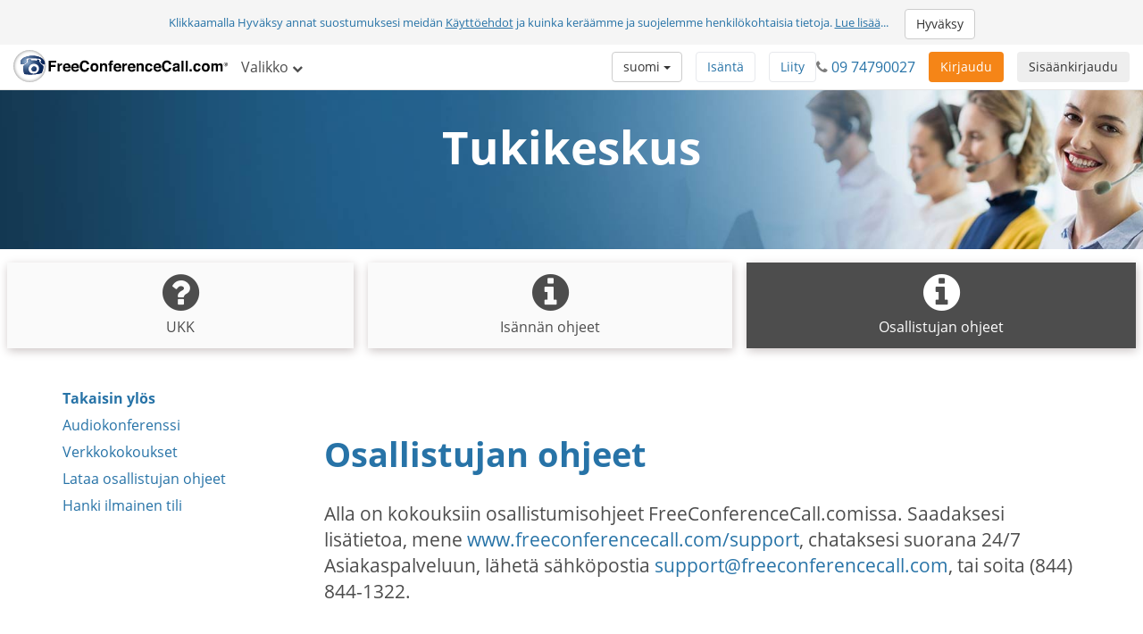

--- FILE ---
content_type: text/html; charset=utf-8
request_url: https://www.freeconferencecall.com/fi/fi/participant-instructions
body_size: 10971
content:
<!DOCTYPE html>
<html dir='ltr' lang='fi' xml-lang='fi'>
<head>
<title>
Osallistujan ohjeet | FreeConferenceCall.com
</title>
<meta charset='utf-8'>
<meta content='IE=edge' http-equiv='X-UA-Compatible'>
<meta content='width=device-width, initial-scale=1' name='viewport'>
<meta content='SKYPE_TOOLBAR_PARSER_COMPATIBLE' name='SKYPE_TOOLBAR'>
<meta content='6Ldw2wATAAAAAPrc0sIk2o7FxSX5ZwzkHm55xu2i' name='RECAPTCHA'>
<meta content='telephone=no' name='format-detection'>
<meta content='fi' name='country_code'>
<link href='/fcc_favicon.ico' rel='shortcut icon' type='image/x-icon'>
<meta content='Onko kysymyksiä kuinka osallistua audiokonferenssiin tai verkkokokoukseen käyttämällä FreeConferenceCall.com -palvelua? Tässä helpot ohjeet osallistuaksesi seuraavaan kokoukseesi.' name='description'>
<meta content='freeconferencecall.com' name='Author'>
<meta content='text/html; charset=iso-8859-1' http-equiv='Content-Type'>

<meta content='Osallistujan ohjeet | FreeConferenceCall.com' property='og:title'>
<meta content='website' property='og:type'>
<meta content='https://www.freeconferencecall.com/fi/fi/participant-instructions' property='og:url'>
<meta content='https://www.freeconferencecall.com/images/fcc_logo_fb.png' property='og:image'>
<meta content='FreeConferenceCall.com' property='og:site_name'>
<meta content='freeconferencecall' property='fb:admins'>


<meta name="csrf-param" content="authenticity_token" />
<meta name="csrf-token" content="Z-7CwAaeo57yQ8avzBrsL0fdr8IdaZ88nd9-8vK-A16tz2thVnrZsr5Q56wL2hOmUTAGllkAdG53nFrQqo4Skg" />

<link rel="canonical" href="https://www.freeconferencecall.com/fi/fi/participant-instructions">
<link rel="stylesheet" href="/assets/vendor_inside-0ef4f11ba80feb7a97233767e9249172a93efd603d96b5279d888b96fc8aafc1.css" media="all" debug="false" />
<link rel="stylesheet" href="/assets/application_wide-7a01365a10752a70529fa4fc0f22b877eac79f27b4e657ebac88cf5008086a94.css" media="all" debug="false" />

<script>
if(!window.LauncherConfig) { LauncherConfig = {}; }
if(!window.App) { App = {}; }
LauncherConfig.AppUrl = "https://app.freeconferencecall.com/nc/download?system_platform=mac";
LauncherConfig.PluginVersion = "1.2.2";
LauncherConfig.PluginUrl = 'https://www.freeconferencecall.com/download?localization=en&platform=mac';
LauncherConfig.ServerEnvironment = "fcc_production";
LauncherConfig.OperationSystem = "mac";
LauncherConfig.isLinuxOS = false;
LauncherConfig.isWinOS = false;
LauncherConfig.isMacOS = true;

window.PROJECT_NAME = "fcc";
App.isStartMeeting = (window.PROJECT_NAME === 'sm');
App.isHuddle = (window.PROJECT_NAME === 'huddle');
</script>

<script>
  window.ga=window.ga||function(){(ga.q=ga.q||[]).push(arguments)};ga.l=+new Date;
  ga('create', 'UA-208565-1', 'auto');
  ga('set', 'dimension1', 'no');
  ga('send', 'pageview');
</script>
<script async defer='defer' src='https://www.google-analytics.com/analytics.js'></script>
<script>
  function bingTrackerScript(){
    (function(w,d,t,r,u){var f,n,i;w[u]=w[u]||[],f=function(){var o={ti:"5773337"};o.q=w[u],w[u]=new UET(o),w[u].push("pageLoad")},n=d.createElement(t),n.src=r,n.async=1,n.onload=n.onreadystatechange=function(){var s=this.readyState;s&&s!=="loaded"&&s!=="complete"||(f(),n.onload=n.onreadystatechange=null)},i=d.getElementsByTagName(t)[0],i.parentNode.insertBefore(n,i)})(window,document,"script","//bat.bing.com/bat.js","uetq");
  }
  
  window.addEventListener('load', bingTrackerScript, false);
</script>
<script defer='defer' src='https://www.googletagmanager.com/gtag/js?id=AW-1019974146'></script>
<script>
  window.dataLayer = window.dataLayer || [];
  function gtag(){dataLayer.push(arguments);}
  gtag('js', new Date());
  
  gtag('config', 'AW-1019974146');
</script>
<script>
  // bfcache buster
  window.onpageshow = function(event) {
    if (event.persisted) {
        window.location.reload()
    }
  };
  
  setTimeout(() => {
    // let's delay for better page performance, we don't need it right away
    window.__lc = window.__lc || {};
    window.__lc.license = 7519271;
    var lc = document.createElement('script'); lc.type = 'text/javascript'; lc.async = true;
    lc.src = ('https:' == document.location.protocol ? 'https://' : 'http://') + 'cdn.livechatinc.com/tracking.js';
    var s = document.getElementsByTagName('script')[0]; s.parentNode.insertBefore(lc, s);
  }, 10000);
</script>

</head>
<body class='participant_instructions global' dir='ltr' id='document-top'>
<div class='fcc-modal-mask'></div>
<!-- / by ip -->
<a class='btn btn-light-gray' href='#skip-nav' id='skip-navigation' title='Ohita pääsisältöön'>
Ohita pääsisältöön
</a>

<div class='container-fluid'>
<div class='language-selector-mobile'>
<div class='container-fluid'>
<!-- / do not show the menu when only one language -->
<div class='btn-group language-selector-mobile-row'>
<a class="btn dropdown-toggle btn-md btn-default" data-toggle="dropdown" href="#">suomi
<span class='caret'></span>
</a><ul class='dropdown-menu language-menu multi-column'>
<div class='row'>
<div class='col-xs-4'>
<ul>
<li>
<a href="/id/fi/participant-instructions">Bahasa Indonesia</a>
</li>
<li>
<a href="/da/fi/participant-instructions">Dansk</a>
</li>
<li>
<a href="/de/fi/participant-instructions">Deutsch</a>
</li>
<li>
<a href="/global/fi/participant-instructions">English</a>
</li>
<li>
<a href="/es/fi/participant-instructions">Español</a>
</li>
<li>
<a href="/fr/fi/participant-instructions">Français</a>
</li>
</ul>
</div>
<div class='col-xs-4'>
<ul>
<li>
<a href="/it/fi/participant-instructions">Italiano</a>
</li>
<li>
<a href="/nl/fi/participant-instructions">Nederlands</a>
</li>
<li>
<a href="/no/fi/participant-instructions">Norsk</a>
</li>
<li>
<a href="/pl/fi/participant-instructions">Polski</a>
</li>
<li>
<a href="/pt/fi/participant-instructions">Português</a>
</li>
<li>
<a href="/sv/fi/participant-instructions">Svenska</a>
</li>
</ul>
</div>
<div class='col-xs-4'>
<ul>
<li>
<a href="/tr/fi/participant-instructions">Türkçe</a>
</li>
<li>
<a href="/ru/fi/participant-instructions">Русский</a>
</li>
<li>
<a href="/he/fi/participant-instructions">עברית</a>
</li>
<li>
<a href="/ar/fi/participant-instructions">العربية</a>
</li>
<li>
<a href="/ja/fi/participant-instructions">日本語</a>
</li>
<li>
<a href="/zh/fi/participant-instructions">普通話</a>
</li>
</ul>
</div>
</div>
</ul>
</div>

</div>
</div>
</div>
<div class='navbar navbar-default navbar-fixed-top' role='navigation'>
<div class='nav-banner navbar-header text-center x-small gdpr'>
Klikkaamalla Hyväksy annat suostumuksesi meidän <a title="Käyttöehdot" href="/fi/fi/terms-of-service">Käyttöehdot</a> ja kuinka keräämme ja suojelemme henkilökohtaisia tietoja. <a title="Lue lisää" href="/fi/fi/terms-of-service">Lue lisää</a>... <button type="button" class="btn btn-default" title="Accept" onclick="window.Utils ? window.Utils.acceptGDPR() : acceptGDPR()">Hyväksy</button>
</div>
<div class='nav-banner navbar-header text-center hidden'>
Onko kansainvälisiä osallistujia? Tarjoamme paikallisia valintanumeroita yli 70 maassa. <a title="Näytä tuettujen maiden luettelo" onclick="ga(&#39;send&#39;, &#39;event&#39;, &#39;Banner&#39;, &#39;click&#39;, &#39;international_conferencing_1&#39;);" href="/international-conferencing?country_code=fi&amp;locale=fi">Näytä tuettujen maiden luettelo</a>.
</div>
<input type="hidden" id="show_nav_banner" value="true" autocomplete="off" />
<div class='container-fluid'>
<div class='navbar-header'>
<button name="button" type="button" class="navbar-toggle collapsed" data-target="#navMain" data-toggle="collapse"><span class='sr-only'>
Avaa navigointi
</span>
<span class='icon-bar first'></span>
<span class='icon-bar'></span>
<span class='icon-bar last'></span>
</button><a class="navbar-brand global-logo" title="FreeConferenceCall.com" href="/?country_code=fi&amp;locale=fi"><img alt="FreeConferenceCall.com Logo" class="fcc-logo" src="/images/application_wide/general/logo/freeconferencecall-logo.svg" />
</a><a id="login-mobile" class="btn btn-light-gray pull-right" title="Sisäänkirjaudu" href="/fi/fi/login">Sisäänkirjaudu</a>
<div class='visible-xs-block'>
<button name="button" type="button" class="btn btn-orange pull-right nav-signup-btn" onClick="ga(&#39;send&#39;, &#39;event&#39;, &#39;signup button&#39;, &#39;clicked&#39;, &#39;navbar&#39;); window.DialogMessages ? DialogMessages.signupPopup({campaign_tag: &#39;&#39;, signup_popup_login_campaign_tag: &#39;&#39;, signup_sso_btns_campaign_tag: &#39;&#39;, welcome_back_login_campaign_tag: &#39;&#39;, site_tag: &#39;FCC_HO_5_F&#39;, promo: &#39;&#39;}) : Dialog.whatIsThisHome(&#39;&#39;, &#39;&#39;, &#39;FCC_HO_5_F&#39;, &#39;&#39;, &#39;&#39;)" title="Kirjaudu">Kirjaudu</button>
</div>
</div>
<div class='collapse navbar-collapse top-collapse' id='navMain'>
<ul class='nav navbar-nav'>
<li class='dropdown hidden-xs'>
<a class="dropdown-toggle" data-toggle="dropdown" href="#">Valikko
<i aria-label='Valikko' class='fa fa-chevron-down'></i>
</a><ul class='dropdown-menu' role='menu'>
<li class='' role='menuitem'>
<a title="Kuinka se toimii" href="/fi/fi/how-it-works">Kuinka se toimii</a>
</li>
<li class='' role='menuitem'>
<a title="Videokonferenssi" href="/fi/fi/video-conferencing">Videokonferenssi</a>
</li>
<li class='' role='menuitem'>
<a title="Näytönjako" href="/fi/fi/screen-sharing">Näytönjako</a>
</li>
<li class='' role='menuitem'>
<a title="One Number" href="/fi/fi/one-number-3">One Number</a>
</li>
<li class='' role='menuitem'>
<a title="Ominaisuudet" href="/features">Ominaisuudet</a>
</li>
<li class='' role='menuitem'>
<a title="Tukikeskus" href="/fi/fi/support">Tukikeskus</a>
</li>
<li class='divider hidden'></li>

<li class='divider om-item-on-menu hidden-xs'></li>
<li class='divider hidden-xs' role='menuitem'></li>
<li class='hidden-xs' role='menuitem'>
<div class='phone-number-group'>
<p class='navbar-text'>
Asiakaspalvelu:
<i aria-label='Puhelinkuvake' class='fa fa-phone'></i>
<span aria-label='09 74790027' class='phone-number'>
09 74790027
</span>
</p>
</div>
</li>
</ul>
</li>
<li class='visible-xs-block' role='menuitem'>
<a title="Kuinka se toimii" href="/fi/fi/how-it-works">Kuinka se toimii</a>
</li>
<li class='visible-xs-block' role='menuitem'>
<a title="Videokonferenssi" href="/fi/fi/video-conferencing">Videokonferenssi</a>
</li>
<li class='visible-xs-block' role='menuitem'>
<a title="Näytönjako" href="/fi/fi/screen-sharing">Näytönjako</a>
</li>
<li class='visible-xs-block' role='menuitem'>
<a title="One Number" href="/fi/fi/one-number-3">One Number</a>
</li>
<li class='visible-xs-block' role='menuitem'>
<a title="Ominaisuudet" href="/features">Ominaisuudet</a>
</li>
<li class='visible-xs-block' role='menuitem'>
<a title="Tukikeskus" href="/fi/fi/support">Tukikeskus</a>
</li>
<li class='divider visible-xs-block'></li>

<li class='dropdown hidden-xs online-meeting-menu'>
<a class="dropdown-toggle" title="Verkkokokoukset" data-toggle="dropdown" href="#">Verkkokokoukset
<i class='fa fa-chevron-down'></i>
</a><ul class='dropdown-menu' role='menu'>
<li class='' role='menuitem'>
<button class='btn-link btn-block host_meeting_btn' onClick='Launcher.showHostPopup()' title='Isännöi kokousta' type='button'>
<i aria-label='Isännöi kokousta' class='fa fa-user'></i>
Isännöi kokousta
</button>
</li>
<li class='' role='menuitem'>
<button class='btn-link btn-block join_meeting_btn' onClick='Launcher.showJoinPopup()' title='Liity kokoukseen' type='button'>
<i aria-label='Liity kokoukseen' class='fa fa-sign-in'></i>
Liity kokoukseen
</button>
</li>
<li class='divider' role='menuitem'></li>
<li class='' role='menuitem'>
<a title="Ilmaiset verkkokokoukset" href="/online-meetings"><i aria-label='Ilmaiset verkkokokoukset' class='fa fa-desktop'></i>
Ilmaiset verkkokokoukset
</a></li>

</ul>
</li>
<li class='visible-xs-block' role='menuitem'>
<button class='btn-link btn-block host_meeting_btn' onClick='Launcher.showHostPopup()' title='Isännöi kokousta' type='button'>
<i aria-label='Isännöi kokousta' class='fa fa-user'></i>
Isännöi kokousta
</button>
</li>
<li class='visible-xs-block' role='menuitem'>
<button class='btn-link btn-block join_meeting_btn' onClick='Launcher.showJoinPopup()' title='Liity kokoukseen' type='button'>
<i aria-label='Liity kokoukseen' class='fa fa-sign-in'></i>
Liity kokoukseen
</button>
</li>
<li class='divider visible-xs-block' role='menuitem'></li>
<li class='visible-xs-block' role='menuitem'>
<a title="Ilmaiset verkkokokoukset" href="/online-meetings"><i aria-label='Ilmaiset verkkokokoukset' class='fa fa-desktop'></i>
Ilmaiset verkkokokoukset
</a></li>


<li class='hide-phone divider' role='menuitem'></li>
<li class='hide-phone'>
<div class='phone-number-group'>
<p class='navbar-text'>
Asiakaspalvelu:
<i aria-label='Puhelinkuvake' class='fa fa-phone'></i>
<span aria-label='09 74790027' class='phone-number'>
09 74790027
</span>
</p>
</div>
</li>
</ul>
<div class='navbar-right login-btn hidden-xs'>
<a id="login-desktop" class="btn btn-light-gray pull-right" title="Sisäänkirjaudu" href="/fi/fi/login">Sisäänkirjaudu</a>
</div>
<div class='navbar-right signup-btn'>
<button name="button" type="button" class="btn btn-orange nav-signup-btn" onClick="ga(&#39;send&#39;, &#39;event&#39;, &#39;signup button&#39;, &#39;clicked&#39;, &#39;navbar&#39;); window.DialogMessages ? DialogMessages.signupPopup({campaign_tag: &#39;&#39;, signup_popup_login_campaign_tag: &#39;&#39;, signup_sso_btns_campaign_tag: &#39;&#39;, welcome_back_login_campaign_tag: &#39;&#39; , site_tag: &#39;FCC_HO_5_F&#39;, promo: &#39;&#39;}) : Dialog.whatIsThisHome(&#39;&#39;, &#39;&#39;, &#39;FCC_HO_5_F&#39;, &#39;&#39;, &#39;&#39;)" title="Kirjaudu">Kirjaudu</button>
</div>
<div class='navbar-right hidden-sm'>
<div class='phone-number-group'>
<p class='navbar-text'>
<i aria-label='Puhelinkuvake' class='fa fa-phone'></i>
<span aria-label='09 74790027' class='phone-number'>
09 74790027
</span>
</p>
</div>
</div>
<ul class='navbar-right join-host-menu version2-menu'>
<li class='pull-right'>
<button name="button" type="submit" class="btn btn-white" onClick="Launcher.showJoinPopup()" title="Liity kokoukseen">Liity</button>
</li>
<li class='pull-right'>
<button name="button" type="submit" class="btn btn-white" onClick="Launcher.showHostPopup(&#39;false&#39;, &#39;false&#39;)" title="Isännöi kokousta">Isäntä</button>
</li>
</ul>
<div class='navbar-right'>
<!-- / do not show the menu when only one language -->
<div class='btn-group language-selector-mobile-row'>
<a class="btn dropdown-toggle btn-md btn-default" data-toggle="dropdown" href="#">suomi
<span class='caret'></span>
</a><ul class='dropdown-menu language-menu multi-column'>
<div class='row'>
<div class='col-xs-4'>
<ul>
<li>
<a href="/id/fi/participant-instructions">Bahasa Indonesia</a>
</li>
<li>
<a href="/da/fi/participant-instructions">Dansk</a>
</li>
<li>
<a href="/de/fi/participant-instructions">Deutsch</a>
</li>
<li>
<a href="/global/fi/participant-instructions">English</a>
</li>
<li>
<a href="/es/fi/participant-instructions">Español</a>
</li>
<li>
<a href="/fr/fi/participant-instructions">Français</a>
</li>
</ul>
</div>
<div class='col-xs-4'>
<ul>
<li>
<a href="/it/fi/participant-instructions">Italiano</a>
</li>
<li>
<a href="/nl/fi/participant-instructions">Nederlands</a>
</li>
<li>
<a href="/no/fi/participant-instructions">Norsk</a>
</li>
<li>
<a href="/pl/fi/participant-instructions">Polski</a>
</li>
<li>
<a href="/pt/fi/participant-instructions">Português</a>
</li>
<li>
<a href="/sv/fi/participant-instructions">Svenska</a>
</li>
</ul>
</div>
<div class='col-xs-4'>
<ul>
<li>
<a href="/tr/fi/participant-instructions">Türkçe</a>
</li>
<li>
<a href="/ru/fi/participant-instructions">Русский</a>
</li>
<li>
<a href="/he/fi/participant-instructions">עברית</a>
</li>
<li>
<a href="/ar/fi/participant-instructions">العربية</a>
</li>
<li>
<a href="/ja/fi/participant-instructions">日本語</a>
</li>
<li>
<a href="/zh/fi/participant-instructions">普通話</a>
</li>
</ul>
</div>
</div>
</ul>
</div>

</div>
</div>
</div>
</div>
<div class='nav-fix '></div>

<div id='skip-nav' tabindex='-1'></div>



<div class='block' id='simple-sellbox'>
<h1 class='white'>
Tukikeskus
</h1>
</div>
<div class='noselect' id='sub-nav'>
<ul>
<li class='sub-dropdown'>
<a>
Valikko
<span class='unicode'>▸</span>
<span class='breadcrumbs'></span>
<i aria-label='Valikko' class='fa fa-chevron-right white pull-right'></i>
</a>
</li>
<li class='clearfix'></li>
<ul class='sub-menu nav nav-pills nav-justified'>
<li class=''>
<a title="UKK" href="/fi/fi/support"><i aria-label='UKK' class='fa fa-question-circle fa-3x'></i>
<p class='sub-menu-text'>
UKK
</p>
</a></li>
<li class=''>
<a title="Isännän ohjeet" href="/fi/fi/host-instructions"><i aria-label='Isännän ohjeet' class='fa fa-info-circle fa-3x'></i>
<p class='sub-menu-text'>Isännän ohjeet</p>
</a></li>
<li class='active'>
<a title="Osallistujan ohjeet" href="/fi/fi/participant-instructions"><i aria-label='Osallistujan ohjeet' class='fa fa-info-circle fa-3x'></i>
<p class='sub-menu-text'>Osallistujan ohjeet</p>
</a></li>
</ul>
</ul>
</div>


<div class='container'>
<div class='row'>
<nav class='hidden-xs hidden-sm hidden-md col-lg-3 scrollspy'>
<div class='bs-docs-sidebar' data-offset-top='205' data-spy='affix'>
<ul class='nav nav-stacked scroll' id='sidebar-web-instructions'>
<li>
<a href='#document-top' title='Takaisin ylös'>
Takaisin ylös
</a>
</li>
<li>
<a class="contact-menu-link" title="Audiokonferenssi" href="#audio-conferencing">Audiokonferenssi</a>
<ul class='nav'>
<li>
<a class='contact-menu-link' href='#audio-how-to-join' title='Kuinka osallistua'>
Kuinka osallistua
</a>
</li>
<li><a title="Puhelimen näppäimistökäskyt" href="#phone-keypad-commands">Puhelimen näppäimistökäskyt</a></li>
<li>
<a title="Toisto-ohjeet" href="#playback-instructions">Toisto-ohjeet</a>
</li>
</ul>
</li>
<li>
<a class="contact-menu-link" title="Verkkokokoukset" href="#online-meetings">Verkkokokoukset</a>
<ul class='nav'>
<li>
<a class='contact-menu-link' href='#online-meetings-join' title='Kuinka osallistua'>
Kuinka osallistua
</a>
</li>
</ul>
</li>
<li>
<a class='contact-menu-link' href='#download-participant-instructions' title='Lataa osallistujan ohjeet'>
Lataa osallistujan ohjeet
</a>
</li>
<li><a class="contact-menu-link" onclick="window.DialogMessages ? DialogMessages.signupPopup({site_tag: &#39;FCC_HO_5_F&#39;}) : Dialog.whatIsThisHome(&#39;&#39;, &#39;&#39;, &#39;FCC_HO_5_F&#39;, &#39;&#39;, &#39;&#39;)" title="Hanki ilmainen tili" href="#">Hanki ilmainen tili</a></li>
</ul>
</div>
</nav>

<div class='col-md-12 col-lg-9 content' id='hd-audio-instructions'>
<h2 class='blue'>Osallistujan ohjeet</h2>
<p class='lead'>
Alla on kokouksiin osallistumisohjeet FreeConferenceCall.comissa. Saadaksesi lisätietoa, mene <a title="www.freeconferencecall.com/support" href="/fi/fi/support">www.freeconferencecall.com/support</a>, chataksesi suorana 24/7 Asiakaspalveluun, lähetä sähköpostia <a title="support@freeconferencecall.com" href="mailto:support@freeconferencecall.com">support@freeconferencecall.com</a>, tai soita (844) 844-1322.
</p>
<br>
<hr>
<br>
<div class='row'>
<div class='col-md-12'>
<section class='jumptarget group' id='audio-conferencing'>
<div class='row'>
<div class='col-md-12'>
<h3>Audiokonferenssi</h3>
<p>Konferenssipuhelu on helpoin tapa muodostaa yhteys ryhmään.</p>
<section class='jumptarget subgroup' id='audio-how-to-join'>
<div class='row'>
<div class='col-md-12'>
<h4 class='blue'>
Kuinka osallistua
</h4>
<p>
Konferenssipuheluun liittyminen:
</p>
<ol>
<li>
Soita annettuun valintanumeroon. Isännän kutsussa on myös linkki maakohtaisiin valintanumeroihin
</li>
<li>
Kysyttäessä, anna isännän pääsykoodi, jota seuraa <strong>ristikkomerkki (#)</strong>.
</li>
</ol>
</div>
</div>
</section>
<section class='jumptarget subgroup' id='phone-keypad-commands'>
<div class='row'>
<div class='col-md-12'>
<h4 class='blue'>Puhelimen näppäimistökäskyt</h4>
<p>
<strong>
Osallistujan näppäimistökäskyt
</strong>
</p>
<p>
Hallinnoi tiettyjä konferenssin osa-alueita puhelimestasi seuraavilla käskyillä:
</p>
<div class='table-responsive'>
<table class='table table-striped table-bordered'>
<tr>
<th>
Käsky
</th>
<th>
Otsikko
</th>
<th>
Kuvaus
</th>
</tr>
<tr>
<td class='keypad-command'>
*3
</td>
<td class='keypad-command'>
Neuvotteluhuoneet
</td>
<td>
Jätä pääkonferenssi liittyäksesi alikonferenssiin. Paina <strong>*3</strong>, jota seuraa <strong>1</strong> ja <strong>9</strong> välillä oleva alikonferenssin numero. Tai paina <strong>*3*</strong> palataksesi milloin tahansa pääkonferenssihuoneseen.
</td>
</tr>
<tr>
<td class='keypad-command'>
*4
</td>
<td class='keypad-command'>Ohjeet</td>
<td>
Kuuntele luettelo saatavilla olevista näppäimistökäskyistä.
</td>
</tr>
<tr>
<td class='keypad-command'>
*6
</td>
<td class='keypad-command'>
Itse mykistys
</td>
<td>
Mykistä yksittäinen linja. Paina <strong>*6</strong> uudelleen poistaaksesi linjan mykistyksen.
</td>
</tr>
<tr>
<td class='keypad-command'>
94
</td>
<td class='keypad-command'>
Reaktiot
</td>
<td>
Nosta kätesi ja jaa reaktiosi digitaalisesti kokouksessa.<br> <br>Paina <strong> 94 </strong> kuullaksesi luettelon kokouksessa käytettävissä olevista reaktioista.<br> <br>Paina <strong>941</strong> nostaaksesi kätesi.<br> <br>Näytä peukkua painamalla<strong> 942</strong>. <br> <br> Näytä peukkua alas painamalla<strong> 943</strong>.<br><br>Poista reaktio painamalla <strong>*</strong>.
</td>
</tr>
<tr>
<td class='keypad-command'>
#PIN#
</td>
<td class='keypad-command'>
Audio synkronointi
</td>
<td>
Yhdistä audiosi vekkokokoukseen. Paina <strong>#</strong> ja anna kokouskojelaudassa näkyvä <strong>PIN</strong> ja paina uudelleen <strong>#</strong>.<br><br><strong> Huomaa:</strong> Tätä komentoa käytetään vain verkkokokouksissa.
</td>
</tr>
</table>
</div>

</div>
</div>
</section>
<section class='jumptarget subgroup' id='playback-instructions'>
<div class='row'>
<div class='col-md-12'>
<h4 class='blue'>Toisto-ohjeet</h4>
<p>
Tallennetun konferenssin toistamiseen on kaksi vaihtoehtoa.
</p>
<ol>
<li>
Isäntä antaa osallistujille toistonumeron, pääsykoodin ja viitenumeron. <br><br>Huomaa, että toistonumero ei ole sama kuin valintanumero. Soita tallenteen toistonumeroon, anna sitten kysyttäessä pääsykoodi ja viitenumero tiettyä tallennetta varten. Kun vahvistus on tehty, järjestelmä toistaa tallennetun konferenssin. Toiston aikana, voit siirtyä eteen- tai taaksepäin tallennetussa konferenssissa käyttämällä seuraavia puhelimen näppäimistökomentoja:
<br>
<br>
<div class='table-responsive'>
<table class='table table-striped table-bordered'>
<tr>
<th>
Käsky
</th>
<th>
Otsikko
</th>
<th>
Kuvaus
</th>
</tr>
<tr>
<td class='keypad-command'>
4
</td>
<td class='keypad-command'>
Kelaa yksi minuutti taaksepäin
</td>
<td>
Paina 4, kelataksesi taaksepåin yhden minuutin.
</td>
</tr>
<tr>
<td class='keypad-command'>
5
</td>
<td class='keypad-command'>
Pysäytä/jatka
</td>
<td>
Paina 5 pysäyttääksesi, paina 5 uudelleen jatkaaksesi.
</td>
</tr>
<tr>
<td class='keypad-command'>
6
</td>
<td class='keypad-command'>
Kelaa eteenpäin yksi minuutti
</td>
<td>
Paina 6 kelataksesi eteenpäin yksi minuutti.
</td>
</tr>
</table>
</div>

</li>
<li>
Isäntä jakaa linkin tallenteeseen.
</li>
</ol>

</div>
</div>
</section>
</div>
</div>
</section>
<hr>
<section class='jumptarget group' id='online-meetings'>
<div class='row'>
<div class='col-md-12'>
<h3>Verkkokokoukset</h3>
<p>
Käytä verkkokokouksia liittyäksesi verkkokonferenssiin, jakaaksesi näytön ja näyttääksesi videoita verkkokameran avulla.
</p>
<section class='jumptarget subgroup' id='online-meetings-join'>
<div class='row'>
<div class='col-md-12'>
<h4 class='blue'>
Kuinka osallistua
</h4>
<p>
Liity verkkokokoukseen käyttämällä FreeConferenceCall.com -työpöytäsovellusta (suositeltavaa) tai Web Vieweria. <br><br><strong>Huomaa:</strong> Suosittelemme Chrome&trade;-verkkoselainta täyttä osallistujan toiminnallisuutta varten, mukaan lukien VoiP-audio, video ja katselunäytön jako chatilla.<p>Tarvitset vain:</p><ul> <li>Isännän verkkokokouslinkin ja/tai verkkokokoustunnuksen (vain työpöytäsovelluksella).</li><li>Jos soitat audio-osioon (suositellaan), pidä valintanumero ja pääsykoodi valmiina</li></ul>
</p>
<p>
Liittyäksesi työpäytäsovelluksella (suositeltavaa):
</p>
<ol>
<li>
Käynnistä FreeConferenceCall.com <a onclick="Launcher.download()" title="views.landings.common_partials.main_blocks_partials.blocks_global.participant_instructions.join_with_desktop.desktop_app" href="javascript://">työpöytäsovellus</a>.
</li>
<li>
Klikkaa <strong>Liity</strong>, anna nimesi, sähköpostiosoitteesi ja isännän verkkotunnus.
</li>
<li>Liity verkkokokouksen audio-osioon klikkaamalla ensin <strong>Puhelu</strong> kokouskojelaudassa. Klikkaa sitten <strong>Puhelu</strong>, soita valintakoodiin ja anna pääsykoodi <strong>#</ strong>, tai <strong>Mikrofoni & Kaiuttimet</strong> ja <strong> Yhdistä nyt </strong>.</li>
</ol>
<p>
Liittyminen Web Vieweriin (lataus ei ole välttämätön):<ol><li>Avaa verkkokokouslinkki selaimessa ladataksesi Web Viewerin.</li><li>Anna Web Viewer -ponnahdusikkunassa nimesi ja sähköpostiosoitteesi, klikkaa <strong>Liity</strong>.</li><li>Klikkaa <strong>Puhelu</strong> ja/tai <strong>Kamera</strong> kokouskojelaudassa. Seuraa tämän jälkeen ohjeita audio- ja videoyhteyden muodostamiseksi. Sinut asetetaan pitoon, kunnes seuraava osallistuja saapuu.</li></ol>
</p>
<p>
<strong>Huomaa:</strong> Jakaaksesi näyttö, käytä Chromebookia saadaksesi kaikki osallistujan toiminnallisuudet, tai lataa työpöytäsovellus valitsemalla Kokoukojelaudan <strong>Info</strong> ja valitsemalla <strong>Lataa työpöytäsovellus</strong >. Voit myös ladata työpöytäsovelluksen milloin tahansa menemällä FreeConferenceCall.com ja napsauttamalla <strong>Hae työpöytäsovellus</strong> sivun alaosassa.
</p>
</div>
</div>
</section>
</div>
</div>
</section>
<section class='jumptarget group' id='download-participant-instructions'>
<div class='row'>
<div class='col-md-12'>
<h3>
Lataa osallistujan ohjeet
</h3>
<ul class='support-docs'>
<li>
<a title="Osallistujan ohjeet" target="_blank" rel="noopener" href="/pdf/global/global-participant-instructions-09-17-2020.pdf"><i class='fa fa-file-pdf-o'>Osallistujan ohjeet</i>
</a><br>
<br>
</li>
</ul>
</div>
</div>
</section>
</div>
</div>
</div>

</div>
</div>
<div class='global-logged-out' id='footer'>
<div class='container footernav'>
<div class='row'>
<div class='col-md-12'>
<ul class='list-inline text-center'>
<li><a title="Kuinka se toimii" href="/fi/fi/how-it-works">Kuinka se toimii</a></li>
<li><a title="Ominaisuudet" href="/features">Ominaisuudet</a></li>
<li><a title="Tukikeskus" href="/fi/fi/support">Tukikeskus</a></li>
<li><a title="Ohjeet" href="/fi/fi/host-instructions">Ohjeet</a></li>
<li><a title="Lataukset" href="/downloads">Lataukset</a></li>
<li id='download-app'><a title="Hae työpöytäohjelma" onclick="ga(&#39;send&#39;, &#39;event&#39;, &#39;Desktop App&#39;, &#39;Download&#39;, &#39;Footer Link&#39;); Launcher.download();  return false;" href="javascript://">Hae työpöytäohjelma</a></li>
</ul>
</div>
</div>
<hr>
<div class='row row-centered'>
<div class='col-md-12 col-sm-12 col-xs-12 col-centered'>
<div class='social-icons'>
<ul>
<li>
<a title="YouTube" rel="noopener" target="_blank" href="https://www.youtube.com/user/freeconf"><i class='fa fa-youtube-square fa-2x'></i>
<span class='sr-only'>
YouTube
</span>
</a></li>
<li>
<a title="LinkedIn" href="https://www.linkedin.com/company/freeconferencecall.com"><i class='fa fa-linkedin-square fa-2x'></i>
<span class='sr-only'>
LinkedIn
</span>
</a></li>
</ul>
</div>
</div>
</div>

<div class='row'>
<div class='col-md-12'>
<div class='small' id='sitelegend'>
<ul>
<li><a title="Tietosuojakäytäntö" href="/fi/fi/privacy-policy">Tietosuojakäytäntö</a></li>
<li><a title="Sivukartta" href="/fi/fi/sitemap">Sivukartta</a></li>
<li><a title="Hyväksyttävä käyttö" href="/phone/acceptableuse?country_code=fi&amp;locale=fi">Hyväksyttävä käyttö</a></li>
<li><a title="Ehdot ja edellytykset" href="/fi/fi/terms-of-service">Ehdot ja edellytykset</a></li>
<li>
&#169; FreeConferenceCall.com 2001-2026, ver G
</li>
<li id='country-selector'>
<div class='vertical-center'>
<svg fill='none' height='16' viewBox='0 0 16 16' width='16' xmlns='http://www.w3.org/2000/svg'>
<path d='M14 6.66669C14 11.3334 8 15.3334 8 15.3334C8 15.3334 2 11.3334 2 6.66669C2 5.07539 2.63214 3.54926 3.75736 2.42405C4.88258 1.29883 6.4087 0.666687 8 0.666687C9.5913 0.666687 11.1174 1.29883 12.2426 2.42405C13.3679 3.54926 14 5.07539 14 6.66669Z' stroke='#2773A7' stroke-linecap='round' stroke-linejoin='round'></path>
<path d='M8 8.66669C9.10457 8.66669 10 7.77126 10 6.66669C10 5.56212 9.10457 4.66669 8 4.66669C6.89543 4.66669 6 5.56212 6 6.66669C6 7.77126 6.89543 8.66669 8 8.66669Z' stroke='#2773A7' stroke-linecap='round' stroke-linejoin='round'></path>
</svg>
<a onclick="DialogMessages.countrySelectorPopup();" title="Valitse maa" href="#">Suomi</a>
<div class='flag-icon flag-icon-fi'></div>
</div>
</li>
</ul>
</div>
</div>
<div class='hidden' id='country-selector-popup'>
<div id='countrylist'>
<h3>
Amerikka
</h3>
<div class='row'>
<div class='col-xs-12 col-sm-6 col-md-3'>
<i class='pull-left fa-2x flag-icon flag-icon-ar'></i>
<span class='sr-only'>
Argentiina
</span>
<p class='country-name ellipsis'>
<a title="Argentina" href="/es/ar/participant-instructions">Argentiina</a>
<i class='x-small'>
espanja
</i>
</p>
</div>
<div class='col-xs-12 col-sm-6 col-md-3'>
<i class='pull-left fa-2x flag-icon flag-icon-br'></i>
<span class='sr-only'>
Brasilia
</span>
<p class='country-name ellipsis'>
<a title="Brazil" href="/pt/br/participant-instructions">Brasilia</a>
<i class='x-small'>
portugali
</i>
</p>
</div>
<div class='col-xs-12 col-sm-6 col-md-3'>
<i class='pull-left fa-2x flag-icon flag-icon-ca'></i>
<span class='sr-only'>
Kanada
</span>
<p class='country-name ellipsis'>
<a title="Canada" href="/global/ca/participant-instructions">Kanada</a>
<i class='x-small'>
englanti
</i>
</p>
</div>
<div class='col-xs-12 col-sm-6 col-md-3'>
<i class='pull-left fa-2x flag-icon flag-icon-cl'></i>
<span class='sr-only'>
Chile
</span>
<p class='country-name ellipsis'>
<a title="Chile" href="/es/cl/participant-instructions">Chile</a>
<i class='x-small'>
espanja
</i>
</p>
</div>
</div>
<div class='row'>
<div class='col-xs-12 col-sm-6 col-md-3'>
<i class='pull-left fa-2x flag-icon flag-icon-co'></i>
<span class='sr-only'>
Kolumbia
</span>
<p class='country-name ellipsis'>
<a title="Colombia" href="/es/co/participant-instructions">Kolumbia</a>
<i class='x-small'>
espanja
</i>
</p>
</div>
<div class='col-xs-12 col-sm-6 col-md-3'>
<i class='pull-left fa-2x flag-icon flag-icon-cr'></i>
<span class='sr-only'>
Costa Rica
</span>
<p class='country-name ellipsis'>
<a title="Costa Rica" href="/es/cr/participant-instructions">Costa Rica</a>
<i class='x-small'>
espanja
</i>
</p>
</div>
<div class='col-xs-12 col-sm-6 col-md-3'>
<i class='pull-left fa-2x flag-icon flag-icon-do'></i>
<span class='sr-only'>
Dominikaaninen Tasavalta
</span>
<p class='country-name ellipsis'>
<a title="Dominican Republic" href="/es/do/participant-instructions">Dominikaaninen Tasavalta</a>
<i class='x-small'>
espanja
</i>
</p>
</div>
<div class='col-xs-12 col-sm-6 col-md-3'>
<i class='pull-left fa-2x flag-icon flag-icon-gt'></i>
<span class='sr-only'>
Guatemala
</span>
<p class='country-name ellipsis'>
<a title="Guatemala" href="/es/gt/participant-instructions">Guatemala</a>
<i class='x-small'>
espanja
</i>
</p>
</div>
</div>
<div class='row'>
<div class='col-xs-12 col-sm-6 col-md-3'>
<i class='pull-left fa-2x flag-icon flag-icon-mx'></i>
<span class='sr-only'>
Meksiko
</span>
<p class='country-name ellipsis'>
<a title="Mexico" href="/es/mx/participant-instructions">Meksiko</a>
<i class='x-small'>
espanja
</i>
</p>
</div>
<div class='col-xs-12 col-sm-6 col-md-3'>
<i class='pull-left fa-2x flag-icon flag-icon-pa'></i>
<span class='sr-only'>
Panama
</span>
<p class='country-name ellipsis'>
<a title="Panama" href="/es/pa/participant-instructions">Panama</a>
<i class='x-small'>
espanja
</i>
</p>
</div>
<div class='col-xs-12 col-sm-6 col-md-3'>
<i class='pull-left fa-2x flag-icon flag-icon-pe'></i>
<span class='sr-only'>
Peru
</span>
<p class='country-name ellipsis'>
<a title="Peru" href="/es/pe/participant-instructions">Peru</a>
<i class='x-small'>
espanja
</i>
</p>
</div>
<div class='col-xs-12 col-sm-6 col-md-3'>
<i class='pull-left fa-2x flag-icon flag-icon-us'></i>
<span class='sr-only'>
Yhdysvallat
</span>
<p class='country-name ellipsis'>
<a title="United States" href="/en/us/participant-instructions">Yhdysvallat</a>
<i class='x-small'>
englanti
</i>
</p>
</div>
</div>
<h3>
EMEA
</h3>
<div class='row'>
<div class='col-xs-12 col-sm-6 col-md-3'>
<i class='pull-left fa-2x flag-icon flag-icon-af'></i>
<span class='sr-only'>
Afganistan
</span>
<p class='country-name ellipsis'>
<a title="Afghanistan" href="/global/af/participant-instructions">Afganistan</a>
<i class='x-small'>
englanti
</i>
</p>
</div>
<div class='col-xs-12 col-sm-6 col-md-3'>
<i class='pull-left fa-2x flag-icon flag-icon-at'></i>
<span class='sr-only'>
Itävalta
</span>
<p class='country-name ellipsis'>
<a title="Austria" href="/de/at/participant-instructions">Itävalta</a>
<i class='x-small'>
saksa
</i>
</p>
</div>
<div class='col-xs-12 col-sm-6 col-md-3'>
<i class='pull-left fa-2x flag-icon flag-icon-bh'></i>
<span class='sr-only'>
Bahrain
</span>
<p class='country-name ellipsis'>
<a title="Bahrain" href="/ar/bh/participant-instructions">Bahrain</a>
<i class='x-small'>
arabia
</i>
</p>
</div>
<div class='col-xs-12 col-sm-6 col-md-3'>
<i class='pull-left fa-2x flag-icon flag-icon-be'></i>
<span class='sr-only'>
Belgia
</span>
<p class='country-name ellipsis'>
<a title="Belgium" href="/nl/be/participant-instructions">Belgia</a>
<i class='x-small'>
hollanti
</i>
</p>
</div>
</div>
<div class='row'>
<div class='col-xs-12 col-sm-6 col-md-3'>
<i class='pull-left fa-2x flag-icon flag-icon-ba'></i>
<span class='sr-only'>
Bosnia ja Hertsegovina
</span>
<p class='country-name ellipsis'>
<a title="Bosnia and Herzegovina" href="/global/ba/participant-instructions">Bosnia ja Hertsegovina</a>
<i class='x-small'>
englanti
</i>
</p>
</div>
<div class='col-xs-12 col-sm-6 col-md-3'>
<i class='pull-left fa-2x flag-icon flag-icon-bg'></i>
<span class='sr-only'>
Bulgaria
</span>
<p class='country-name ellipsis'>
<a title="Bulgaria" href="/global/bg/participant-instructions">Bulgaria</a>
<i class='x-small'>
englanti
</i>
</p>
</div>
<div class='col-xs-12 col-sm-6 col-md-3'>
<i class='pull-left fa-2x flag-icon flag-icon-cm'></i>
<span class='sr-only'>
Kamerun
</span>
<p class='country-name ellipsis'>
<a title="Cameroon" href="/fr/cm/participant-instructions">Kamerun</a>
<i class='x-small'>
ranska
</i>
</p>
</div>
<div class='col-xs-12 col-sm-6 col-md-3'>
<i class='pull-left fa-2x flag-icon flag-icon-hr'></i>
<span class='sr-only'>
Kroatia
</span>
<p class='country-name ellipsis'>
<a title="Croatia" href="/global/hr/participant-instructions">Kroatia</a>
<i class='x-small'>
englanti
</i>
</p>
</div>
</div>
<div class='row'>
<div class='col-xs-12 col-sm-6 col-md-3'>
<i class='pull-left fa-2x flag-icon flag-icon-cy'></i>
<span class='sr-only'>
Kypros
</span>
<p class='country-name ellipsis'>
<a title="Cyprus" href="/global/cy/participant-instructions">Kypros</a>
<i class='x-small'>
englanti
</i>
</p>
</div>
<div class='col-xs-12 col-sm-6 col-md-3'>
<i class='pull-left fa-2x flag-icon flag-icon-cz'></i>
<span class='sr-only'>
Tšekin tasavalta
</span>
<p class='country-name ellipsis'>
<a title="Czech Republic" href="/global/cz/participant-instructions">Tšekin tasavalta</a>
<i class='x-small'>
englanti
</i>
</p>
</div>
<div class='col-xs-12 col-sm-6 col-md-3'>
<i class='pull-left fa-2x flag-icon flag-icon-dk'></i>
<span class='sr-only'>
Tanska
</span>
<p class='country-name ellipsis'>
<a title="Denmark" href="/da/dk/participant-instructions">Tanska</a>
<i class='x-small'>
tanska
</i>
</p>
</div>
<div class='col-xs-12 col-sm-6 col-md-3'>
<i class='pull-left fa-2x flag-icon flag-icon-ee'></i>
<span class='sr-only'>
Viro
</span>
<p class='country-name ellipsis'>
<a title="Estonia" href="/global/ee/participant-instructions">Viro</a>
<i class='x-small'>
englanti
</i>
</p>
</div>
</div>
<div class='row'>
<div class='col-xs-12 col-sm-6 col-md-3'>
<i class='pull-left fa-2x flag-icon flag-icon-fi'></i>
<span class='sr-only'>
Suomi
</span>
<p class='country-name ellipsis'>
<a title="Finland" href="/fi/fi/participant-instructions">Suomi</a>
<i class='x-small'>
suomi
</i>
</p>
</div>
<div class='col-xs-12 col-sm-6 col-md-3'>
<i class='pull-left fa-2x flag-icon flag-icon-fr'></i>
<span class='sr-only'>
Ranska
</span>
<p class='country-name ellipsis'>
<a title="France" href="/fr/fr/participant-instructions">Ranska</a>
<i class='x-small'>
ranska
</i>
</p>
</div>
<div class='col-xs-12 col-sm-6 col-md-3'>
<i class='pull-left fa-2x flag-icon flag-icon-ge'></i>
<span class='sr-only'>
Georgia
</span>
<p class='country-name ellipsis'>
<a title="Georgia" href="/global/ge/participant-instructions">Georgia</a>
<i class='x-small'>
englanti
</i>
</p>
</div>
<div class='col-xs-12 col-sm-6 col-md-3'>
<i class='pull-left fa-2x flag-icon flag-icon-de'></i>
<span class='sr-only'>
Saksa
</span>
<p class='country-name ellipsis'>
<a title="Germany" href="/de/de/participant-instructions">Saksa</a>
<i class='x-small'>
saksa
</i>
</p>
</div>
</div>
<div class='row'>
<div class='col-xs-12 col-sm-6 col-md-3'>
<i class='pull-left fa-2x flag-icon flag-icon-gr'></i>
<span class='sr-only'>
Kreikka
</span>
<p class='country-name ellipsis'>
<a title="Greece" href="/global/gr/participant-instructions">Kreikka</a>
<i class='x-small'>
englanti
</i>
</p>
</div>
<div class='col-xs-12 col-sm-6 col-md-3'>
<i class='pull-left fa-2x flag-icon flag-icon-hu'></i>
<span class='sr-only'>
Unkari
</span>
<p class='country-name ellipsis'>
<a title="Hungary" href="/global/hu/participant-instructions">Unkari</a>
<i class='x-small'>
englanti
</i>
</p>
</div>
<div class='col-xs-12 col-sm-6 col-md-3'>
<i class='pull-left fa-2x flag-icon flag-icon-is'></i>
<span class='sr-only'>
Islanti
</span>
<p class='country-name ellipsis'>
<a title="Iceland" href="/global/is/participant-instructions">Islanti</a>
<i class='x-small'>
englanti
</i>
</p>
</div>
<div class='col-xs-12 col-sm-6 col-md-3'>
<i class='pull-left fa-2x flag-icon flag-icon-in'></i>
<span class='sr-only'>
Intia
</span>
<p class='country-name ellipsis'>
<a title="India" href="/global/in/participant-instructions">Intia</a>
<i class='x-small'>
englanti
</i>
</p>
</div>
</div>
<div class='row'>
<div class='col-xs-12 col-sm-6 col-md-3'>
<i class='pull-left fa-2x flag-icon flag-icon-ie'></i>
<span class='sr-only'>
Irlanti
</span>
<p class='country-name ellipsis'>
<a title="Ireland" href="/global/ie/participant-instructions">Irlanti</a>
<i class='x-small'>
englanti
</i>
</p>
</div>
<div class='col-xs-12 col-sm-6 col-md-3'>
<i class='pull-left fa-2x flag-icon flag-icon-it'></i>
<span class='sr-only'>
Italia
</span>
<p class='country-name ellipsis'>
<a title="Italy" href="/it/it/participant-instructions">Italia</a>
<i class='x-small'>
italia
</i>
</p>
</div>
<div class='col-xs-12 col-sm-6 col-md-3'>
<i class='pull-left fa-2x flag-icon flag-icon-kz'></i>
<span class='sr-only'>
Kazakstan
</span>
<p class='country-name ellipsis'>
<a title="Kazakhstan" href="/global/kz/participant-instructions">Kazakstan</a>
<i class='x-small'>
englanti
</i>
</p>
</div>
<div class='col-xs-12 col-sm-6 col-md-3'>
<i class='pull-left fa-2x flag-icon flag-icon-ke'></i>
<span class='sr-only'>
Kenia
</span>
<p class='country-name ellipsis'>
<a title="Kenya" href="/global/ke/participant-instructions">Kenia</a>
<i class='x-small'>
englanti
</i>
</p>
</div>
</div>
<div class='row'>
<div class='col-xs-12 col-sm-6 col-md-3'>
<i class='pull-left fa-2x flag-icon flag-icon-lv'></i>
<span class='sr-only'>
Latvia
</span>
<p class='country-name ellipsis'>
<a title="Latvia" href="/global/lv/participant-instructions">Latvia</a>
<i class='x-small'>
englanti
</i>
</p>
</div>
<div class='col-xs-12 col-sm-6 col-md-3'>
<i class='pull-left fa-2x flag-icon flag-icon-lt'></i>
<span class='sr-only'>
Liettua
</span>
<p class='country-name ellipsis'>
<a title="Lithuania" href="/global/lt/participant-instructions">Liettua</a>
<i class='x-small'>
englanti
</i>
</p>
</div>
<div class='col-xs-12 col-sm-6 col-md-3'>
<i class='pull-left fa-2x flag-icon flag-icon-lu'></i>
<span class='sr-only'>
Luxemburg
</span>
<p class='country-name ellipsis'>
<a title="Luxembourg" href="/de/lu/participant-instructions">Luxemburg</a>
<i class='x-small'>
saksa
</i>
</p>
</div>
<div class='col-xs-12 col-sm-6 col-md-3'>
<i class='pull-left fa-2x flag-icon flag-icon-mw'></i>
<span class='sr-only'>
Malawi
</span>
<p class='country-name ellipsis'>
<a title="Malawi" href="/global/mw/participant-instructions">Malawi</a>
<i class='x-small'>
englanti
</i>
</p>
</div>
</div>
<div class='row'>
<div class='col-xs-12 col-sm-6 col-md-3'>
<i class='pull-left fa-2x flag-icon flag-icon-mc'></i>
<span class='sr-only'>
Monaco
</span>
<p class='country-name ellipsis'>
<a title="Monaco" href="/fr/mc/participant-instructions">Monaco</a>
<i class='x-small'>
ranska
</i>
</p>
</div>
<div class='col-xs-12 col-sm-6 col-md-3'>
<i class='pull-left fa-2x flag-icon flag-icon-me'></i>
<span class='sr-only'>
Montenegro
</span>
<p class='country-name ellipsis'>
<a title="Montenegro" href="/global/me/participant-instructions">Montenegro</a>
<i class='x-small'>
englanti
</i>
</p>
</div>
<div class='col-xs-12 col-sm-6 col-md-3'>
<i class='pull-left fa-2x flag-icon flag-icon-nl'></i>
<span class='sr-only'>
Alankomaat
</span>
<p class='country-name ellipsis'>
<a title="Netherlands" href="/nl/nl/participant-instructions">Alankomaat</a>
<i class='x-small'>
hollanti
</i>
</p>
</div>
<div class='col-xs-12 col-sm-6 col-md-3'>
<i class='pull-left fa-2x flag-icon flag-icon-ng'></i>
<span class='sr-only'>
Nigeria
</span>
<p class='country-name ellipsis'>
<a title="Nigeria" href="/global/ng/participant-instructions">Nigeria</a>
<i class='x-small'>
englanti
</i>
</p>
</div>
</div>
<div class='row'>
<div class='col-xs-12 col-sm-6 col-md-3'>
<i class='pull-left fa-2x flag-icon flag-icon-no'></i>
<span class='sr-only'>
Norja
</span>
<p class='country-name ellipsis'>
<a title="Norway" href="/no/no/participant-instructions">Norja</a>
<i class='x-small'>
norja
</i>
</p>
</div>
<div class='col-xs-12 col-sm-6 col-md-3'>
<i class='pull-left fa-2x flag-icon flag-icon-pk'></i>
<span class='sr-only'>
Pakistan
</span>
<p class='country-name ellipsis'>
<a title="Pakistan" href="/global/pk/participant-instructions">Pakistan</a>
<i class='x-small'>
englanti
</i>
</p>
</div>
<div class='col-xs-12 col-sm-6 col-md-3'>
<i class='pull-left fa-2x flag-icon flag-icon-pl'></i>
<span class='sr-only'>
Puola
</span>
<p class='country-name ellipsis'>
<a title="Poland" href="/pl/pl/participant-instructions">Puola</a>
<i class='x-small'>
Puola
</i>
</p>
</div>
<div class='col-xs-12 col-sm-6 col-md-3'>
<i class='pull-left fa-2x flag-icon flag-icon-pt'></i>
<span class='sr-only'>
Portugali
</span>
<p class='country-name ellipsis'>
<a title="Portugal" href="/pt/pt/participant-instructions">Portugali</a>
<i class='x-small'>
portugali
</i>
</p>
</div>
</div>
<div class='row'>
<div class='col-xs-12 col-sm-6 col-md-3'>
<i class='pull-left fa-2x flag-icon flag-icon-ro'></i>
<span class='sr-only'>
Romania
</span>
<p class='country-name ellipsis'>
<a title="Romania" href="/global/ro/participant-instructions">Romania</a>
<i class='x-small'>
englanti
</i>
</p>
</div>
<div class='col-xs-12 col-sm-6 col-md-3'>
<i class='pull-left fa-2x flag-icon flag-icon-ru'></i>
<span class='sr-only'>
Venäjän Federaatio
</span>
<p class='country-name ellipsis'>
<a title="Russian Federation" href="/ru/ru/participant-instructions">Venäjän Federaatio</a>
<i class='x-small'>
venäjä
</i>
</p>
</div>
<div class='col-xs-12 col-sm-6 col-md-3'>
<i class='pull-left fa-2x flag-icon flag-icon-rs'></i>
<span class='sr-only'>
Serbia
</span>
<p class='country-name ellipsis'>
<a title="Serbia" href="/global/rs/participant-instructions">Serbia</a>
<i class='x-small'>
englanti
</i>
</p>
</div>
<div class='col-xs-12 col-sm-6 col-md-3'>
<i class='pull-left fa-2x flag-icon flag-icon-sk'></i>
<span class='sr-only'>
Slovakia
</span>
<p class='country-name ellipsis'>
<a title="Slovakia" href="/global/sk/participant-instructions">Slovakia</a>
<i class='x-small'>
englanti
</i>
</p>
</div>
</div>
<div class='row'>
<div class='col-xs-12 col-sm-6 col-md-3'>
<i class='pull-left fa-2x flag-icon flag-icon-si'></i>
<span class='sr-only'>
Slovenia
</span>
<p class='country-name ellipsis'>
<a title="Slovenia" href="/global/si/participant-instructions">Slovenia</a>
<i class='x-small'>
englanti
</i>
</p>
</div>
<div class='col-xs-12 col-sm-6 col-md-3'>
<i class='pull-left fa-2x flag-icon flag-icon-za'></i>
<span class='sr-only'>
Etelä-Afrikka
</span>
<p class='country-name ellipsis'>
<a title="South Africa" href="/global/za/participant-instructions">Etelä-Afrikka</a>
<i class='x-small'>
englanti
</i>
</p>
</div>
<div class='col-xs-12 col-sm-6 col-md-3'>
<i class='pull-left fa-2x flag-icon flag-icon-es'></i>
<span class='sr-only'>
Espanja
</span>
<p class='country-name ellipsis'>
<a title="Spain" href="/es/es/participant-instructions">Espanja</a>
<i class='x-small'>
espanja
</i>
</p>
</div>
<div class='col-xs-12 col-sm-6 col-md-3'>
<i class='pull-left fa-2x flag-icon flag-icon-lk'></i>
<span class='sr-only'>
Sri Lanka
</span>
<p class='country-name ellipsis'>
<a title="Sri Lanka" href="/global/lk/participant-instructions">Sri Lanka</a>
<i class='x-small'>
englanti
</i>
</p>
</div>
</div>
<div class='row'>
<div class='col-xs-12 col-sm-6 col-md-3'>
<i class='pull-left fa-2x flag-icon flag-icon-se'></i>
<span class='sr-only'>
Ruotsi
</span>
<p class='country-name ellipsis'>
<a title="Sweden" href="/sv/se/participant-instructions">Ruotsi</a>
<i class='x-small'>
ruotsi
</i>
</p>
</div>
<div class='col-xs-12 col-sm-6 col-md-3'>
<i class='pull-left fa-2x flag-icon flag-icon-ch'></i>
<span class='sr-only'>
Sveitsi
</span>
<p class='country-name ellipsis'>
<a title="Switzerland" href="/de/ch/participant-instructions">Sveitsi</a>
<i class='x-small'>
saksa
</i>
</p>
</div>
<div class='col-xs-12 col-sm-6 col-md-3'>
<i class='pull-left fa-2x flag-icon flag-icon-tr'></i>
<span class='sr-only'>
Turkki
</span>
<p class='country-name ellipsis'>
<a title="Turkey" href="/tr/tr/participant-instructions">Turkki</a>
<i class='x-small'>
turkki
</i>
</p>
</div>
<div class='col-xs-12 col-sm-6 col-md-3'>
<i class='pull-left fa-2x flag-icon flag-icon-ug'></i>
<span class='sr-only'>
Uganda
</span>
<p class='country-name ellipsis'>
<a title="Uganda" href="/global/ug/participant-instructions">Uganda</a>
<i class='x-small'>
englanti
</i>
</p>
</div>
</div>
<div class='row'>
<div class='col-xs-12 col-sm-6 col-md-3'>
<i class='pull-left fa-2x flag-icon flag-icon-ua'></i>
<span class='sr-only'>
Ukraina
</span>
<p class='country-name ellipsis'>
<a title="Ukraine" href="/global/ua/participant-instructions">Ukraina</a>
<i class='x-small'>
englanti
</i>
</p>
</div>
<div class='col-xs-12 col-sm-6 col-md-3'>
<i class='pull-left fa-2x flag-icon flag-icon-ae'></i>
<span class='sr-only'>
Yhdistyneet Arabiemiirikunnat
</span>
<p class='country-name ellipsis'>
<a title="United Arab Emirates" href="/ar/ae/participant-instructions">Yhdistyneet Arabiemiirikunnat</a>
<i class='x-small'>
arabia
</i>
</p>
</div>
<div class='col-xs-12 col-sm-6 col-md-3'>
<i class='pull-left fa-2x flag-icon flag-icon-gb'></i>
<span class='sr-only'>
Iso-Britannia
</span>
<p class='country-name ellipsis'>
<a title="United Kingdom" href="/global/gb/participant-instructions">Iso-Britannia</a>
<i class='x-small'>
englanti
</i>
</p>
</div>
</div>
<h3>
Aasian ja Tyynenmeren alue
</h3>
<div class='row'>
<div class='col-xs-12 col-sm-6 col-md-3'>
<i class='pull-left fa-2x flag-icon flag-icon-au'></i>
<span class='sr-only'>
Australia
</span>
<p class='country-name ellipsis'>
<a title="Australia" href="/global/au/participant-instructions">Australia</a>
<i class='x-small'>
englanti
</i>
</p>
</div>
<div class='col-xs-12 col-sm-6 col-md-3'>
<i class='pull-left fa-2x flag-icon flag-icon-kh'></i>
<span class='sr-only'>
Kambodza
</span>
<p class='country-name ellipsis'>
<a title="Cambodia" href="/global/kh/participant-instructions">Kambodza</a>
<i class='x-small'>
englanti
</i>
</p>
</div>
<div class='col-xs-12 col-sm-6 col-md-3'>
<i class='pull-left fa-2x flag-icon flag-icon-cn'></i>
<span class='sr-only'>
Kiina
</span>
<p class='country-name ellipsis'>
<a title="China" href="/zh/cn/participant-instructions">Kiina</a>
<i class='x-small'>
mandariini-kiina
</i>
</p>
</div>
<div class='col-xs-12 col-sm-6 col-md-3'>
<i class='pull-left fa-2x flag-icon flag-icon-hk'></i>
<span class='sr-only'>
Hong Kong
</span>
<p class='country-name ellipsis'>
<a title="Hong Kong" href="/global/hk/participant-instructions">Hong Kong</a>
<i class='x-small'>
englanti
</i>
</p>
</div>
</div>
<div class='row'>
<div class='col-xs-12 col-sm-6 col-md-3'>
<i class='pull-left fa-2x flag-icon flag-icon-id'></i>
<span class='sr-only'>
Indonesia
</span>
<p class='country-name ellipsis'>
<a title="Indonesia" href="/global/id/participant-instructions">Indonesia</a>
<i class='x-small'>
englanti
</i>
</p>
</div>
<div class='col-xs-12 col-sm-6 col-md-3'>
<i class='pull-left fa-2x flag-icon flag-icon-jp'></i>
<span class='sr-only'>
Japani
</span>
<p class='country-name ellipsis'>
<a title="Japan" href="/ja/jp/participant-instructions">Japani</a>
<i class='x-small'>
japani
</i>
</p>
</div>
<div class='col-xs-12 col-sm-6 col-md-3'>
<i class='pull-left fa-2x flag-icon flag-icon-mn'></i>
<span class='sr-only'>
Mongolia
</span>
<p class='country-name ellipsis'>
<a title="Mongolia" href="/global/mn/participant-instructions">Mongolia</a>
<i class='x-small'>
englanti
</i>
</p>
</div>
<div class='col-xs-12 col-sm-6 col-md-3'>
<i class='pull-left fa-2x flag-icon flag-icon-nz'></i>
<span class='sr-only'>
Uusi-Seelanti
</span>
<p class='country-name ellipsis'>
<a title="New Zealand" href="/global/nz/participant-instructions">Uusi-Seelanti</a>
<i class='x-small'>
englanti
</i>
</p>
</div>
</div>
<div class='row'>
<div class='col-xs-12 col-sm-6 col-md-3'>
<i class='pull-left fa-2x flag-icon flag-icon-ph'></i>
<span class='sr-only'>
Filippiinit
</span>
<p class='country-name ellipsis'>
<a title="Philippines" href="/global/ph/participant-instructions">Filippiinit</a>
<i class='x-small'>
englanti
</i>
</p>
</div>
<div class='col-xs-12 col-sm-6 col-md-3'>
<i class='pull-left fa-2x flag-icon flag-icon-tw'></i>
<span class='sr-only'>
Taiwan
</span>
<p class='country-name ellipsis'>
<a title="Taiwan" href="/global/tw/participant-instructions">Taiwan</a>
<i class='x-small'>
englanti
</i>
</p>
</div>
<div class='col-xs-12 col-sm-6 col-md-3'>
<i class='pull-left fa-2x flag-icon flag-icon-th'></i>
<span class='sr-only'>
Thaimaa
</span>
<p class='country-name ellipsis'>
<a title="Thailand" href="/global/th/participant-instructions">Thaimaa</a>
<i class='x-small'>
englanti
</i>
</p>
</div>
<div class='col-xs-12 col-sm-6 col-md-3'>
<i class='pull-left fa-2x flag-icon flag-icon-vn'></i>
<span class='sr-only'>
Vietnam
</span>
<p class='country-name ellipsis'>
<a title="Vietnam" href="/global/vn/participant-instructions">Vietnam</a>
<i class='x-small'>
englanti
</i>
</p>
</div>
</div>

</div>
</div>
</div>
</div>
</div>




<script src="/assets/vendor_i18n-56bffe5f5f43a093223fc50395a74e92d9aae070c5389d7d75d0da91b17ec615.js" debug="false"></script>
<script>
window.Em = window.Ember = {I18n: {locale: "fi"}, ValidationError: {addMessage: function() {}}};
</script>
<script src="/assets/locales/fi-1d6d90d44d235add9468fca645faeae54202198750623e22f04b7a37331180d8.js"></script>
<script src="/assets/application_i18n-028ec33b270e8740ce12596ce070c6b8a87507148daae7ecb43603a141079d40.js"></script>
<script>
Parsley.addMessages('fi', window.Em.I18n.parsley);
Parsley.setLocale('fi');
</script>
<script>
  $(function() {
    Support.FAQ.init();
  });
</script>

<!-- Modal -->
<div aria-labelledby='fccModal' class='modal fade' id='fccModal' role='dialog' tabindex='-1'>
<div class='modal-dialog'>
<div class='modal-content'>
<div class='modal-header'>
<button aria-label='Close' class='close' data-dismiss='modal' type='button'>
<i class='fa fa-times' title='Close'></i>
<span class='sr-only'>Close</span>
</button>
<h4 class='fccModalLabel modal-title'></h4>
</div>
<div class='modal-body'></div>
<div class='modal-footer'></div>
</div>
</div>
</div>

<!-- Modal -->
<div aria-hidden='true' aria-labelledby='browserNotSupported' class='modal fade' id='browserNotSupported' role='dialog' tabindex='-1'>
<div class='modal-dialog modal-lg'>
<div class='modal-content'>
<div class='modal-header'>
<h4 class='fccModalLabel modal-title'>
Suositus
</h4>
</div>
<div class='modal-body text-center'>
<p class='lead'>
Parasta käyttökokemusta varten suosittelemme, että pävität selaimesi käyttämällä alla olevia linkkejä.
</p>
<br>
<div class='row'>
<div class='col-md-3'>
<div class='item form-group'>
<a title="Google Chrome" target="_blank" rel="noopener" href="https://www.google.com/chrome/browser/desktop/"><i aria-label='Google Chrome' class='fa fa-chrome fa-5x'></i>
<p class='lead'>
Chrome <br><small>Google</small>
</p>
</a></div>
</div>
<div class='col-md-3'>
<div class='item form-group'>
<a title="Firefox" target="_blank" rel="noopener" href="https://www.mozilla.com/firefox/"><i aria-label='Firefox' class='fa fa-firefox fa-5x'></i>
<p class='lead'>
Firefox <br><small>Mozilla Foundation</small>
</p>
</a></div>
</div>
<div class='col-md-3'>
<div class='item form-group'>
<a href='https://www.microsoft.com/en-us/windows/microsoft-edge' rel='noopener' target='_blank' title='Microsoft Edge'>
<i aria-label='Microsoft Edge' class='fa fa-edge fa-5x'></i>
<p class='lead'>
Edge <br><small>Microsoft</small>
</p>
</a>
</div>
</div>
<div class='col-md-3'>
<div class='item form-group'>
<a title="Safari" target="_blank" rel="noopener" href="https://www.apple.com/safari/"><i aria-label='Safari' class='fa fa-safari fa-5x'></i>
<p class='lead'>
Safari <br><small>Apple</small>
</p>
</a></div>
</div>
</div>
<br>
<div class='row'>
<div class='col-md-12'>
<p class='lead'>
Ymmärrän, ettei se ole ehkä yhteensopiva
<a onclick='window.Utils ? window.Utils.allowOldBrowserContinue() : allowOldBrowserContinue()' title='jatka tämän selaimen käyttämistä'>
jatka tämän selaimen käyttämistä
</a>
</p>
</div>
</div>
</div>
</div>
</div>
</div>

<script>
  window.mobile_app_launch_url = "/application/freeconferencecall/"
  window.is_fcc_partner_domain = ("false" === "true")
</script>
</body>
</html>
<script>
  window.onbeforeunload = function() {
    window.location.reload(true);
  }
</script>


--- FILE ---
content_type: text/css
request_url: https://www.freeconferencecall.com/assets/application_wide-7a01365a10752a70529fa4fc0f22b877eac79f27b4e657ebac88cf5008086a94.css
body_size: 23664
content:
.navbar .invisible{visibility:hidden}.navbar .dropdown-menu .divider{margin:0}#logged-in.navbar .break-xs,#logged-in.navbar .break-sm,#logged-in.navbar .break-md,#logged-in-outside.navbar .break-xs,#logged-in-outside.navbar .break-sm,#logged-in-outside.navbar .break-md{display:none}@media only screen and (max-width: 767px){#logged-in.navbar .break-xs,#logged-in-outside.navbar .break-xs{display:block}}@media only screen and (max-width: 1799px){#logged-in.navbar .break-lg,#logged-in-outside.navbar .break-lg{display:none}#logged-in.navbar .break-md,#logged-in-outside.navbar .break-md{display:block}}@media only screen and (min-width: 1630px){#logged-in.navbar .break-sm-md,#logged-in-outside.navbar .break-sm-md{display:none}}@media only screen and (max-width: 1059px){#logged-in.navbar .break-sm-right,#logged-in-outside.navbar .break-sm-right{display:none}}@media only screen and (min-width: 1365px) and (max-width: 1629px){#logged-in.navbar .break-sm-md,#logged-in-outside.navbar .break-sm-md{display:block}}@media only screen and (min-device-width: 768px) and (max-device-width: 1024px) and (orientation: portrait){#logged-in.navbar .break-xs,#logged-in-outside.navbar .break-xs{display:none}}@media only screen and (min-device-width: 768px) and (max-device-width: 1024px) and (orientation: portrait) and (-webkit-min-device-pixel-ratio: 2){#logged-in.navbar .break-xs,#logged-in-outside.navbar .break-xs{display:none}}.navbar.navbar-default{background:#fff;border-bottom:1px solid #e5e5e5}.navbar.navbar-default p.navbar-text{margin:0}.navbar.navbar-default.navbar-fixed-top{border-bottom:1px solid #e5e5e5}.navbar.navbar-default.navbar-fixed-top li>a:hover{color:#2773a7}.navbar.navbar-default.navbar-fixed-top li>a.mobile-tel-link{background:none}.navbar.navbar-default.navbar-fixed-top .btn{margin:8px 0 7px 0}.navbar.navbar-default.navbar-fixed-top #login-mobile.btn,.navbar.navbar-default.navbar-fixed-top #logout-mobile.btn{display:none}@media only screen and (max-width: 767px){.navbar.navbar-default.navbar-fixed-top #login-mobile.btn,.navbar.navbar-default.navbar-fixed-top #logout-mobile.btn{display:inline-block;margin-left:15px}}@media (max-width: 320px){.navbar.navbar-default.navbar-fixed-top #login-mobile.btn,.navbar.navbar-default.navbar-fixed-top #logout-mobile.btn,.navbar.navbar-default.navbar-fixed-top .btn.nav-signup-btn{padding:10px 5px;font-size:10px}}.navbar.navbar-default.navbar-fixed-top .btn.navbar-info-btn{margin-left:15px}.navbar.navbar-default.navbar-fixed-top a.btn.btn-sm,.navbar.navbar-default.navbar-fixed-top button.btn.btn-sm{text-decoration:none;margin:0 0 0 15px}.navbar.navbar-default.navbar-fixed-top .navbar-right #flag-link-menu .flag-icon{line-height:19px}.navbar.navbar-default.navbar-fixed-top .navbar-right .country-selector .dropdown-menu,.navbar.navbar-default.navbar-fixed-top .navbar-right .language-selector-mobile-row .dropdown-menu{left:0}@media only screen and (max-width: 991px){.navbar.navbar-default.navbar-fixed-top .navbar-right .country-selector,.navbar.navbar-default.navbar-fixed-top .navbar-right .language-selector-mobile-row{display:none}}.navbar.navbar-default.navbar-fixed-top .login-btn,.navbar.navbar-default.navbar-fixed-top .logout-btn,.navbar.navbar-default.navbar-fixed-top .signup-btn,.navbar.navbar-default.navbar-fixed-top .host-btn,.navbar.navbar-default.navbar-fixed-top .join-btn{margin-left:15px;margin-right:0}.navbar.navbar-default.navbar-fixed-top .login-btn.ppc-mobile{margin-right:15px}.navbar.navbar-default.navbar-fixed-top .language-selector-mobile-row{margin:0 15px 0 0}.navbar.navbar-default.navbar-fixed-top .fa.fa-bars{padding-left:5px}.navbar.navbar-default.navbar-fixed-top .fa.fa-user,.navbar.navbar-default.navbar-fixed-top .fa.fa-sign-in,.navbar.navbar-default.navbar-fixed-top .fa.fa-info,.navbar.navbar-default.navbar-fixed-top .fa.fa-info-circle,.navbar.navbar-default.navbar-fixed-top .fa.fa-desktop{padding:0 5px}.navbar.navbar-default.navbar-fixed-top .fa:before{position:relative}.navbar.navbar-default.navbar-fixed-top .hide1,.navbar.navbar-default.navbar-fixed-top .hide3,.navbar.navbar-default.navbar-fixed-top .hide-phone,.navbar.navbar-default.navbar-fixed-top .screen-lg-1500-max{display:none}@media only screen and (max-width: 767px){.navbar.navbar-default.navbar-fixed-top .hide-phone{display:block !important}}@media only screen and (max-width: 767px){.navbar.navbar-default.navbar-fixed-top .navbar-right{display:none}.navbar.navbar-default.navbar-fixed-top .w768z{display:none}.navbar.navbar-default.navbar-fixed-top .hide2,.navbar.navbar-default.navbar-fixed-top .hide3{display:block}}@media only screen and (min-width: 768px) and (max-width: 1629px){.navbar.navbar-default.navbar-fixed-top .hide1,.navbar.navbar-default.navbar-fixed-top .hide3{display:block}.navbar.navbar-default.navbar-fixed-top .hide2{display:none}.navbar.navbar-default.navbar-fixed-top .menu-show{display:none;visibility:hidden}}.navbar.navbar-default.navbar-fixed-top .navbar-header .version2-menu{display:none}@media only screen and (max-width: 768px) and (min-width: 480px){.navbar.navbar-default.navbar-fixed-top .navbar-header .version2-menu{display:block}.navbar.navbar-default.navbar-fixed-top .navbar-header .version2-menu li{margin-right:15px}}@media only screen and (max-width: 830px){.navbar.navbar-default.navbar-fixed-top .menu-show-version2{display:none;visibility:hidden}}.navbar.navbar-default.navbar-fixed-top .more-menu-additional-option{display:none;visibility:hidden}@media (min-width: 768px) and (max-width: 830px){.navbar.navbar-default.navbar-fixed-top .more-menu-additional-option{display:block;visibility:visible}}@media only screen and (max-width: 1499px){.navbar.navbar-default.navbar-fixed-top .screen-lg-1500-max{display:block}}.navbar.navbar-default.navbar-fixed-top .flag-icon{margin:11px 0 5px 15px}.navbar.navbar-default.navbar-fixed-top .navbar-flag img{vertical-align:middle;float:right;height:50px;width:50px;padding:12px}.navbar.navbar-default.navbar-fixed-top .navbar-flag img:hover{background:#f5f5f5}.navbar.navbar-default.navbar-fixed-top .dropdown-menu{border:none;border-radius:0;min-width:260px;padding:0}.navbar.navbar-default.navbar-fixed-top .dropdown-menu.language-menu{margin-top:1px;min-width:150px}.navbar.navbar-default.navbar-fixed-top .dropdown-menu.inner-menu{padding-left:15px}.navbar.navbar-default.navbar-fixed-top .dropdown-menu li a,.navbar.navbar-default.navbar-fixed-top .dropdown-menu li button{padding:15px;text-decoration:none}.navbar.navbar-default.navbar-fixed-top .dropdown-menu li button{text-align:left}.navbar.navbar-default.navbar-fixed-top .dropdown-menu.multi-column.language-menu{min-width:350px}@media only screen and (max-width: 480px){.navbar.navbar-default.navbar-fixed-top .dropdown-menu.multi-column.language-menu{font-size:small}}.navbar.navbar-default.navbar-fixed-top .dropdown-menu.multi-column.features-menu{min-width:620px;padding:15px}.navbar.navbar-default.navbar-fixed-top .dropdown-menu.multi-column.features-menu li a,.navbar.navbar-default.navbar-fixed-top .dropdown-menu.multi-column.features-menu li button{padding:15px 0 0 0;text-decoration:none;font-weight:bold}.navbar.navbar-default.navbar-fixed-top .dropdown-menu.multi-column.features-menu li a small,.navbar.navbar-default.navbar-fixed-top .dropdown-menu.multi-column.features-menu li button small{font-weight:normal;display:block}.navbar.navbar-default.navbar-fixed-top .dropdown-menu.multi-column ul{list-style-type:none;margin:0;padding:0}.navbar.navbar-default.navbar-fixed-top .dropdown-menu.multi-column ul li a,.navbar.navbar-default.navbar-fixed-top .dropdown-menu.multi-column ul li button{display:block}.navbar.navbar-default.navbar-fixed-top .dropdown-menu.multi-column ul li a:hover,.navbar.navbar-default.navbar-fixed-top .dropdown-menu.multi-column ul li button:hover{text-decoration:none}.navbar.navbar-default.navbar-fixed-top .open .dropdown-menu li a:hover,.navbar.navbar-default.navbar-fixed-top .open .dropdown-menu li a:hover i,.navbar.navbar-default.navbar-fixed-top .open .dropdown-menu li button:hover,.navbar.navbar-default.navbar-fixed-top .open .dropdown-menu li button:hover i{background:#fff;color:#2773a7}@media (max-width: 767px){.navbar.navbar-default.navbar-fixed-top li .join_meeting_btn,.navbar.navbar-default.navbar-fixed-top li .host_meeting_btn{padding:15px;text-decoration:none;text-align:left}.navbar.navbar-default.navbar-fixed-top li .join_meeting_btn:hover,.navbar.navbar-default.navbar-fixed-top li .host_meeting_btn:hover{color:#2773a7}}.navbar.navbar-default.navbar-fixed-top a.navbar-brand{padding:6px 0 5px 0;margin:0;display:inline-block;position:relative}@media (max-width: 1199px){.navbar.navbar-default.navbar-fixed-top a.navbar-brand{width:37px;overflow:hidden}}@media (max-width: 767px){.navbar.navbar-default.navbar-fixed-top a.navbar-brand{margin:0 5px 0 15px}}.navbar.navbar-default.navbar-fixed-top a.navbar-brand .fcc-logo,.navbar.navbar-default.navbar-fixed-top a.navbar-brand .hd-logo,.navbar.navbar-default.navbar-fixed-top a.navbar-brand .sm-logo img,.navbar.navbar-default.navbar-fixed-top a.navbar-brand .huddle-logo{height:36px}.navbar.navbar-default.navbar-fixed-top a.navbar-brand .fcc-logo{width:240px}@media screen and (max-width: 1199px) and (-ms-high-contrast: active),screen and (max-width: 1199px) and (-ms-high-contrast: none){.navbar.navbar-default.navbar-fixed-top a.navbar-brand .fcc-logo{width:240px}}@media (max-width: 1199px){.navbar.navbar-default.navbar-fixed-top a.navbar-brand.sm-btyb-logo{width:33px}}.navbar.navbar-default.navbar-fixed-top a.navbar-brand.sm-btyb-logo .sm-logo img{width:160px}@media screen and (max-width: 1199px) and (-ms-high-contrast: active),screen and (max-width: 1199px) and (-ms-high-contrast: none){.navbar.navbar-default.navbar-fixed-top a.navbar-brand.sm-btyb-logo .sm-logo img{width:160px}}@media only screen and (max-width: 991px){.navbar.navbar-default.navbar-fixed-top a.navbar-brand.partner-logo{width:118px}}.navbar.navbar-default.navbar-fixed-top a.navbar-brand.partner-logo img{height:36px}.navbar.navbar-default.navbar-fixed-top a.navbar-brand .sm-logo img{width:178px}@media screen and (-ms-high-contrast: active),screen and (-ms-high-contrast: none){.navbar.navbar-default.navbar-fixed-top a.navbar-brand .sm-logo img{width:178px}}.navbar.navbar-default.navbar-fixed-top a.navbar-brand .hd-logo{width:319px}.navbar.navbar-default.navbar-fixed-top a.navbar-brand.text-logo{padding:15px 0 0}@media (max-width: 1199px){.navbar.navbar-default.navbar-fixed-top a.navbar-brand.text-logo{width:178px}}.navbar.navbar-default .fa.fa-phone{color:#7d7d7d}.navbar.navbar-default .fa.fa-phone:before{color:#7d7d7d}.navbar.navbar-default .phone-number-group p{line-height:50px}.navbar.navbar-default .phone-number-group.intl-number{margin:0 15px}.navbar.navbar-default .phone-number{color:#2773a7}.navbar.navbar-default button.navbar-toggle{border:none;margin:11px 11px 7px;transform:translate(5px, 0);transition:0.175s cubic-bezier(0.175, 0.885, 0.32, 1) all}.navbar.navbar-default button.navbar-toggle:focus,.navbar.navbar-default button.navbar-toggle:hover{background:transparent}.navbar.navbar-default button.navbar-toggle .icon-bar{background:#d94035;transform:rotate(0deg);height:2px;width:19px;opacity:0;border-radius:3px;transition:0.175s cubic-bezier(0.175, 0.885, 0.32, 1) all}.navbar.navbar-default button.navbar-toggle .icon-bar.first{opacity:1;transform:rotate(45deg);transform-origin:0% 0%}.navbar.navbar-default button.navbar-toggle .icon-bar.last{opacity:1;transform:rotate(-45deg);transform-origin:0% 100%}.navbar.navbar-default button.navbar-toggle.collapsed{transform:translate(0, 0);opacity:1}.navbar.navbar-default button.navbar-toggle.collapsed .icon-bar{background:#7d7d7d;transform:rotate(0deg);opacity:1}.navbar a,.navbar li>a,.navbar .navbar-nav>li>a,.navbar li>.btn-link{color:#4d4d4d}.navbar #navMain{max-height:80vh}@media (min-width: 768px){.navbar .navbar-nav .dropdown .fa-chevron-down,.navbar .navbar-nav .dropdown-toggle .fa-chevron-down{font-size:12px}.navbar .navbar-nav .dropdown:hover .dropdown-menu,.navbar .navbar-nav .dropdown-toggle:hover .dropdown-menu{display:block}}.navbar .navbar-nav>li>a{padding-top:15px;padding-bottom:15px}.navbar .navbar-nav>.open>a,.navbar .navbar-nav>.open>a:hover,.navbar .navbar-nav>.open>a:focus{background:#fff;color:#2773a7}.navbar.navbar-fixed-bottom,.navbar.navbar-fixed-bottom .badge{font-size:0.8em;background:#f5f5f5}.nav.navbar-nav .divider{height:1px;margin:9px 0;overflow:hidden;background:#e5e5e5}@media only screen and (max-width: 400px){#navbar-min a.navbar-brand{width:auto;overflow:inherit}}.nav-banner.navbar-header{background:#f5f5f5;color:#2773a7;width:100%;line-height:50px}@media (max-width: 1199px){.nav-banner.navbar-header{display:none}}.nav-banner.navbar-header a{text-decoration:underline}.nav-banner.navbar-header a:hover{text-decoration:none}.nav-banner.navbar-header.santa-nav{background:url(/images/top-banner/web-santa-banner-graphic.jpg);color:#fff}.nav-banner.navbar-header.santa-nav a{color:#fff}.nav-banner.navbar-header .wrapper{width:70%;margin:0 auto}.nav-banner.navbar-header a.btn.btn-default,.nav-banner.navbar-header button.btn.btn-default{text-decoration:none;margin:0 0 0 15px}ul.join-host-menu{margin:0;padding:0}ul.join-host-menu>li{list-style:none;padding-right:15px}@media (max-width: 767px){ul.join-host-menu>li{padding:0 15px 0 0}}@media (max-width: 767px){ul.join-host-menu>li:nth-child(1){padding:0}}@media (max-width: 767px){ul.join-host-menu.version2-menu>li{padding:0 5px 0 0}}ul.join-host-menu.version2-menu.sm-join-host-menu li:first-child{padding-right:15px !important}ul.join-host-menu.version2-menu li:first-child{padding-right:0px}ul.join-host-menu.version2-menu>li>button{border:1px solid #e7e9ed;border-radius:4px;color:#2773a7 !important}@media (max-width: 1365px){ul.join-host-menu.version2-menu .hidden-laptop-1366{display:none}}ul.join-host-menu.version2-menu .show-laptop-1366{display:none}@media (max-width: 1365px){ul.join-host-menu.version2-menu .show-laptop-1366{display:block}}@media (min-width: 768px){.cart-logout-menu .navbar-toggle.cart-logout{display:inline-block}}.cart-logout-menu .navbar-collapse.collapse{display:none !important}.cart-logout-menu .navbar-collapse.collapse.in{display:block !important}.huddle .navbar.navbar-default.navbar-fixed-top li,.logged-in .navbar.navbar-default.navbar-fixed-top li{margin:0 15px}.huddle .navbar.navbar-default.navbar-fixed-top li:hover,.logged-in .navbar.navbar-default.navbar-fixed-top li:hover{border-bottom:2px solid #2773a7}@media (max-width: 767px){.huddle .navbar.navbar-default.navbar-fixed-top li:hover,.logged-in .navbar.navbar-default.navbar-fixed-top li:hover{border-bottom:none}}.huddle .navbar.navbar-default.navbar-fixed-top li.support-item,.logged-in .navbar.navbar-default.navbar-fixed-top li.support-item{margin:0 10px}.huddle .navbar.navbar-default.navbar-fixed-top li>a,.logged-in .navbar.navbar-default.navbar-fixed-top li>a{padding:14px 0;color:#8993a4}.huddle .navbar.navbar-default.navbar-fixed-top li>a:hover,.logged-in .navbar.navbar-default.navbar-fixed-top li>a:hover{background:#fff;color:#2773a7}.huddle .navbar.navbar-default.navbar-fixed-top li>a.join-host-xs,.logged-in .navbar.navbar-default.navbar-fixed-top li>a.join-host-xs{color:#2773a7}.huddle .navbar.navbar-default.navbar-fixed-top .huddle-login-xs,.logged-in .navbar.navbar-default.navbar-fixed-top .huddle-login-xs{list-style:none;padding:0;margin:0}.huddle .navbar.navbar-default.navbar-fixed-top .huddle-login-xs li,.logged-in .navbar.navbar-default.navbar-fixed-top .huddle-login-xs li{padding:9px 0 11px}.huddle .navbar.navbar-default.navbar-fixed-top .huddle-login-xs li:hover,.logged-in .navbar.navbar-default.navbar-fixed-top .huddle-login-xs li:hover{border-bottom:2px solid #2773a7}.huddle .navbar.navbar-default.navbar-fixed-top .huddle-login-xs li a:hover,.logged-in .navbar.navbar-default.navbar-fixed-top .huddle-login-xs li a:hover{text-decoration:none}@media (max-width: 400px){.huddle .navbar.navbar-default.navbar-fixed-top .huddle-login-xs,.logged-in .navbar.navbar-default.navbar-fixed-top .huddle-login-xs{margin:0}}.huddle .navbar.navbar-default.navbar-fixed-top .join-host-menu button,.logged-in .navbar.navbar-default.navbar-fixed-top .join-host-menu button{margin-right:15px}.huddle .navbar.navbar-default.navbar-fixed-top .dropdown-menu,.logged-in .navbar.navbar-default.navbar-fixed-top .dropdown-menu{margin-top:2px}.huddle .navbar.navbar-default.navbar-fixed-top .dropdown-menu>li:hover,.logged-in .navbar.navbar-default.navbar-fixed-top .dropdown-menu>li:hover{border-bottom:none}.huddle .navbar.navbar-default button.navbar-toggle,.logged-in .navbar.navbar-default button.navbar-toggle{margin:8px 11px 7px 0}.huddle .navbar.navbar-default button.navbar-toggle.collapsed .icon-bar,.logged-in .navbar.navbar-default button.navbar-toggle.collapsed .icon-bar{background:#172b4d}.huddle .navbar.navbar-default button.navbar-toggle .icon-bar,.logged-in .navbar.navbar-default button.navbar-toggle .icon-bar{height:3px}.huddle .navbar .navbar-nav>.open>a,.huddle .navbar .navbar-nav>.open>a:hover,.huddle .navbar .navbar-nav>.open>a:focus,.logged-in .navbar .navbar-nav>.open>a,.logged-in .navbar .navbar-nav>.open>a:hover,.logged-in .navbar .navbar-nav>.open>a:focus{background:#fff;color:#4d4d4d}.huddle .navbar.navbar-default.navbar-fixed-top .open .dropdown-menu li a:hover,.huddle .navbar.navbar-default.navbar-fixed-top .open .dropdown-menu li a:hover i,.huddle .navbar.navbar-default.navbar-fixed-top .open .dropdown-menu li button:hover,.huddle .navbar.navbar-default.navbar-fixed-top .open .dropdown-menu li button:hover i,.logged-in .navbar.navbar-default.navbar-fixed-top .open .dropdown-menu li a:hover,.logged-in .navbar.navbar-default.navbar-fixed-top .open .dropdown-menu li a:hover i,.logged-in .navbar.navbar-default.navbar-fixed-top .open .dropdown-menu li button:hover,.logged-in .navbar.navbar-default.navbar-fixed-top .open .dropdown-menu li button:hover i{background:#fff;color:#2773a7}.huddle .navbar .navbar-nav>li.dropdown.open>a:hover i,.logged-in .navbar .navbar-nav>li.dropdown.open>a:hover i{color:#2773a7}.huddle .top-navigation-logged-in,.logged-in .top-navigation-logged-in{display:flex;flex-direction:row;align-items:center;padding:0 25px;justify-content:space-between;min-height:55px;max-height:55px;height:55px;background:#fff;border-bottom:1px solid rgba(137,147,164,0.5);position:sticky;top:0;z-index:1030}.huddle .top-navigation-logged-in li,.logged-in .top-navigation-logged-in li{list-style:none}.huddle .top-navigation-logged-in a:hover,.huddle .top-navigation-logged-in a:focus,.logged-in .top-navigation-logged-in a:hover,.logged-in .top-navigation-logged-in a:focus{text-decoration:none}.huddle .top-navigation-logged-in .fa.fa-chevron-down,.logged-in .top-navigation-logged-in .fa.fa-chevron-down{margin:0 5px 0 10px;font-size:0.5em}.huddle .top-navigation-logged-in .my-profile a .fa.fa-chevron-down,.logged-in .top-navigation-logged-in .my-profile a .fa.fa-chevron-down{color:#172b4d}.huddle .top-navigation-logged-in .bars-button,.logged-in .top-navigation-logged-in .bars-button{border:none;background:none;padding:0;display:flex;margin:0 10px 0 20px}.huddle .top-navigation-logged-in .bars-button .fa-bars,.logged-in .top-navigation-logged-in .bars-button .fa-bars{display:none}.huddle .top-navigation-logged-in .bars-button .fa-times,.logged-in .top-navigation-logged-in .bars-button .fa-times{display:block}.huddle .top-navigation-logged-in .bars-button.collapsed .fa-bars,.logged-in .top-navigation-logged-in .bars-button.collapsed .fa-bars{display:block}.huddle .top-navigation-logged-in .bars-button.collapsed .fa-times,.logged-in .top-navigation-logged-in .bars-button.collapsed .fa-times{display:none}.huddle .top-navigation-logged-in .open .inner-menu,.logged-in .top-navigation-logged-in .open .inner-menu{position:static;float:none;width:auto;margin-top:0;background-color:transparent;border:0;box-shadow:none}.huddle .top-navigation-logged-in .logo,.logged-in .top-navigation-logged-in .logo{padding:10px 0}.huddle .top-navigation-logged-in .logo img,.logged-in .top-navigation-logged-in .logo img{width:240px}.huddle .top-navigation-logged-in .logo.huddle-logo img,.logged-in .top-navigation-logged-in .logo.huddle-logo img{width:220px}.huddle .top-navigation-logged-in .logo.hd-logo img,.logged-in .top-navigation-logged-in .logo.hd-logo img{width:319px}@media (max-width: 1199px){.huddle .top-navigation-logged-in .logo,.logged-in .top-navigation-logged-in .logo{width:37px;overflow:hidden}.huddle .top-navigation-logged-in .logo.huddle-logo,.logged-in .top-navigation-logged-in .logo.huddle-logo{min-width:42px}.huddle .top-navigation-logged-in .logo.sm-logo,.logged-in .top-navigation-logged-in .logo.sm-logo{min-width:47px}}.huddle .top-navigation-logged-in .last-block,.logged-in .top-navigation-logged-in .last-block{display:flex;height:100%}.huddle .top-navigation-logged-in .last-block.last-block-mobile,.logged-in .top-navigation-logged-in .last-block.last-block-mobile{padding:0;margin:0 15px 0 auto}.huddle .top-navigation-logged-in .last-block .wall-menu .btn.btn-white,.logged-in .top-navigation-logged-in .last-block .wall-menu .btn.btn-white{border:1px solid #e7e9ed;border-radius:4px;margin:8px 0 7px 0;color:#2773a7 !important;display:flex;justify-content:center;align-items:center}.huddle .top-navigation-logged-in .main-menu,.logged-in .top-navigation-logged-in .main-menu{display:flex;height:100%;flex-grow:1;margin:0 30px;padding:0}.huddle .top-navigation-logged-in .main-menu .menu-item,.logged-in .top-navigation-logged-in .main-menu .menu-item{margin:0 15px;display:flex;align-items:center;border-bottom:2px solid transparent}.huddle .top-navigation-logged-in .main-menu .menu-item.open,.huddle .top-navigation-logged-in .main-menu .menu-item:hover,.logged-in .top-navigation-logged-in .main-menu .menu-item.open,.logged-in .top-navigation-logged-in .main-menu .menu-item:hover{border-bottom:2px solid #172b4d}.huddle .top-navigation-logged-in .main-menu .menu-item.open a,.huddle .top-navigation-logged-in .main-menu .menu-item:hover a,.logged-in .top-navigation-logged-in .main-menu .menu-item.open a,.logged-in .top-navigation-logged-in .main-menu .menu-item:hover a{color:#172b4d}.huddle .top-navigation-logged-in .main-menu .menu-item.open svg path,.huddle .top-navigation-logged-in .main-menu .menu-item:hover svg path,.logged-in .top-navigation-logged-in .main-menu .menu-item.open svg path,.logged-in .top-navigation-logged-in .main-menu .menu-item:hover svg path{stroke:#172b4d}.huddle .top-navigation-logged-in .main-menu .menu-item a,.logged-in .top-navigation-logged-in .main-menu .menu-item a{color:#8993a4;display:flex;align-items:center;height:100%}.huddle .top-navigation-logged-in .main-menu .menu-item a svg,.logged-in .top-navigation-logged-in .main-menu .menu-item a svg{margin:0 5px}.huddle .top-navigation-logged-in .main-menu .menu-item a:hover,.logged-in .top-navigation-logged-in .main-menu .menu-item a:hover{text-decoration:none}.huddle .top-navigation-logged-in .main-menu .menu-item a i.fa.fa-th,.logged-in .top-navigation-logged-in .main-menu .menu-item a i.fa.fa-th{margin:1px 0 0 4px}.huddle .top-navigation-logged-in .main-menu .menu-item a i.fa.fa-chevron-down,.logged-in .top-navigation-logged-in .main-menu .menu-item a i.fa.fa-chevron-down{color:#8993a4}.huddle .top-navigation-logged-in .main-menu .menu-item.active,.logged-in .top-navigation-logged-in .main-menu .menu-item.active{border-bottom:2px solid #2773a7}.huddle .top-navigation-logged-in .main-menu .menu-item.active a,.logged-in .top-navigation-logged-in .main-menu .menu-item.active a{color:#2773a7}.huddle .top-navigation-logged-in .main-menu .menu-item.active svg path,.logged-in .top-navigation-logged-in .main-menu .menu-item.active svg path{stroke:#2773a7}.huddle .top-navigation-logged-in .main-menu .menu-item .dropdown-menu,.logged-in .top-navigation-logged-in .main-menu .menu-item .dropdown-menu{border:none;border-radius:0;padding:0;box-shadow:0 20px 21px 3px rgba(0,0,0,0.1);min-width:auto}.huddle .top-navigation-logged-in .main-menu .menu-item .dropdown-menu a,.logged-in .top-navigation-logged-in .main-menu .menu-item .dropdown-menu a{padding:8px 20px;font-size:16px;color:#172b4d;line-height:28px}.huddle .top-navigation-logged-in .main-menu.menu-for-dialer,.logged-in .top-navigation-logged-in .main-menu.menu-for-dialer{margin:0}.huddle .top-navigation-logged-in .wall-menu,.logged-in .top-navigation-logged-in .wall-menu{display:flex;align-items:center;margin:0 20px}@media (max-width: 400px){.huddle .top-navigation-logged-in .wall-menu,.logged-in .top-navigation-logged-in .wall-menu{margin:0}}.huddle .top-navigation-logged-in .wall-menu .divider,.logged-in .top-navigation-logged-in .wall-menu .divider{width:4px;height:4px;border-radius:50%;margin:10px;background:#8993a4}.huddle .top-navigation-logged-in .wall-menu .dropdown-toggle svg,.logged-in .top-navigation-logged-in .wall-menu .dropdown-toggle svg{margin:0 5px}.huddle .top-navigation-logged-in .wall-menu .dropdown-toggle svg path,.logged-in .top-navigation-logged-in .wall-menu .dropdown-toggle svg path{stroke:#2773a7}.huddle .top-navigation-logged-in .wall-menu .menu-item,.logged-in .top-navigation-logged-in .wall-menu .menu-item{margin:0 10px;height:100%;display:flex}.huddle .top-navigation-logged-in .wall-menu .menu-item .dropdown-menu,.logged-in .top-navigation-logged-in .wall-menu .menu-item .dropdown-menu{border:none;border-radius:0;padding:0;margin:0}.huddle .top-navigation-logged-in .wall-menu .menu-item a,.logged-in .top-navigation-logged-in .wall-menu .menu-item a{color:#2773a7;height:100%;display:flex;align-items:center}.huddle .top-navigation-logged-in .wall-menu .menu-item li a,.logged-in .top-navigation-logged-in .wall-menu .menu-item li a{font-size:16px;color:#172b4d;padding:8px 20px;line-height:28px}@media (min-width: 769px) and (max-width: 1400px){.huddle .top-navigation-logged-in .wall-menu,.huddle .top-navigation-logged-in .main-menu,.logged-in .top-navigation-logged-in .wall-menu,.logged-in .top-navigation-logged-in .main-menu{margin:0}}.huddle .top-navigation-logged-in .navigation-profile-menu,.logged-in .top-navigation-logged-in .navigation-profile-menu{color:black;height:100%}.huddle .top-navigation-logged-in .navigation-profile-menu.mobile,.logged-in .top-navigation-logged-in .navigation-profile-menu.mobile{padding:5px 0}.huddle .top-navigation-logged-in .navigation-profile-menu .button-mobile,.logged-in .top-navigation-logged-in .navigation-profile-menu .button-mobile{height:100%;margin:0;display:flex;align-items:center;padding:0}.huddle .top-navigation-logged-in .navigation-profile-menu .button-mobile.active,.logged-in .top-navigation-logged-in .navigation-profile-menu .button-mobile.active{border-radius:36px;background:#f3f4f6}.huddle .top-navigation-logged-in .navigation-profile-menu .button-mobile .badge.avatar-cart-badge,.logged-in .top-navigation-logged-in .navigation-profile-menu .button-mobile .badge.avatar-cart-badge{display:none;position:absolute;top:0;left:30px;background:#56ad0c;width:18px;height:18px;text-align:center;padding:3px;font-size:11px;font-weight:normal;z-index:2}.huddle .top-navigation-logged-in .navigation-profile-menu .button-mobile .badge.avatar-cart-badge.visible,.logged-in .top-navigation-logged-in .navigation-profile-menu .button-mobile .badge.avatar-cart-badge.visible{display:block}.huddle .top-navigation-logged-in .navigation-profile-menu .button-mobile svg,.logged-in .top-navigation-logged-in .navigation-profile-menu .button-mobile svg{margin:0 5px}.huddle .top-navigation-logged-in .navigation-profile-menu .button-mobile svg path,.logged-in .top-navigation-logged-in .navigation-profile-menu .button-mobile svg path{stroke:#172b4d}.huddle .top-navigation-logged-in .navigation-profile-menu .button-mobile .avatar,.logged-in .top-navigation-logged-in .navigation-profile-menu .button-mobile .avatar{height:100%;width:auto}.huddle .top-navigation-logged-in .navigation-profile-menu .name-block_mobile,.logged-in .top-navigation-logged-in .navigation-profile-menu .name-block_mobile{display:flex;align-items:flex-start}.huddle .top-navigation-logged-in .navigation-profile-menu .name-block_mobile .avatar-block,.logged-in .top-navigation-logged-in .navigation-profile-menu .name-block_mobile .avatar-block{margin-right:15px}.huddle .top-navigation-logged-in .navigation-profile-menu .name-block_mobile .avatar-block .avatar,.logged-in .top-navigation-logged-in .navigation-profile-menu .name-block_mobile .avatar-block .avatar{width:auto;height:auto}.huddle .top-navigation-logged-in .navigation-profile-menu .name-block_mobile .avatar-block img,.logged-in .top-navigation-logged-in .navigation-profile-menu .name-block_mobile .avatar-block img{width:40px;height:40px}.huddle .top-navigation-logged-in .navigation-profile-menu .name-block_mobile .my-name,.logged-in .top-navigation-logged-in .navigation-profile-menu .name-block_mobile .my-name{flex-grow:1;display:flex;flex-direction:column}.huddle .top-navigation-logged-in .navigation-profile-menu .name-block_mobile .my-name .email,.logged-in .top-navigation-logged-in .navigation-profile-menu .name-block_mobile .my-name .email{font-size:13px;color:#8993a4}.huddle .top-navigation-logged-in .navigation-profile-menu .name-block_mobile .my-name .trial-days,.logged-in .top-navigation-logged-in .navigation-profile-menu .name-block_mobile .my-name .trial-days{color:#F88517;font-size:13px}.huddle .top-navigation-logged-in .navigation-profile-menu .name-block_mobile .close-icon path,.logged-in .top-navigation-logged-in .navigation-profile-menu .name-block_mobile .close-icon path{fill:#172b4d}.huddle .top-navigation-logged-in .navigation-profile-menu .name-block_mobile .close-menu-button,.logged-in .top-navigation-logged-in .navigation-profile-menu .name-block_mobile .close-menu-button{background:none;border:none}.huddle .top-navigation-logged-in .navigation-profile-menu .my-profile,.logged-in .top-navigation-logged-in .navigation-profile-menu .my-profile{height:100%}.huddle .top-navigation-logged-in .navigation-profile-menu .my-profile>a,.logged-in .top-navigation-logged-in .navigation-profile-menu .my-profile>a{height:100%;display:flex;align-items:center}.huddle .top-navigation-logged-in .navigation-profile-menu .my-profile>a svg,.logged-in .top-navigation-logged-in .navigation-profile-menu .my-profile>a svg{margin-left:15px}.huddle .top-navigation-logged-in .navigation-profile-menu .my-profile>a svg path,.logged-in .top-navigation-logged-in .navigation-profile-menu .my-profile>a svg path{stroke:#172b4d}.huddle .top-navigation-logged-in .navigation-profile-menu .my-profile .dropdown-menu,.logged-in .top-navigation-logged-in .navigation-profile-menu .my-profile .dropdown-menu{width:280px;right:-20px;top:calc(100% - 5px);border-top:0;border-radius:0;box-shadow:0 20px 21px 3px rgba(0,0,0,0.1);border:none}.huddle .top-navigation-logged-in .navigation-profile-menu .my-profile .dropdown-menu .menu-item_profile,.logged-in .top-navigation-logged-in .navigation-profile-menu .my-profile .dropdown-menu .menu-item_profile{display:flex;align-items:center;padding:8px 20px}.huddle .top-navigation-logged-in .navigation-profile-menu .my-profile .dropdown-menu li.contacts,.logged-in .top-navigation-logged-in .navigation-profile-menu .my-profile .dropdown-menu li.contacts{padding:8px 20px;font-size:10px}.huddle .top-navigation-logged-in .navigation-profile-menu .my-profile .dropdown-menu li.contacts .number,.logged-in .top-navigation-logged-in .navigation-profile-menu .my-profile .dropdown-menu li.contacts .number{color:#2773a7}.huddle .top-navigation-logged-in .navigation-profile-menu .my-profile .dropdown-menu li a,.logged-in .top-navigation-logged-in .navigation-profile-menu .my-profile .dropdown-menu li a{font-size:16px;padding:8px 20px}.huddle .top-navigation-logged-in .navigation-profile-menu .my-profile .dropdown-menu hr,.logged-in .top-navigation-logged-in .navigation-profile-menu .my-profile .dropdown-menu hr{margin:5px 0}.huddle .top-navigation-logged-in .navigation-profile-menu .my-profile .avatar-block,.logged-in .top-navigation-logged-in .navigation-profile-menu .my-profile .avatar-block{margin:0 10px 0 10px;position:relative;border-radius:50%}.huddle .top-navigation-logged-in .navigation-profile-menu .my-profile .avatar-block>div,.logged-in .top-navigation-logged-in .navigation-profile-menu .my-profile .avatar-block>div{width:auto;height:auto}.huddle .top-navigation-logged-in .navigation-profile-menu .my-profile .avatar-block .badge.avatar-cart-badge,.logged-in .top-navigation-logged-in .navigation-profile-menu .my-profile .avatar-block .badge.avatar-cart-badge{display:none;position:absolute;top:0;right:0;background:#56ad0c;width:18px;height:18px;text-align:center;padding:3px;font-size:11px;font-weight:normal;z-index:2}.huddle .top-navigation-logged-in .navigation-profile-menu .my-profile .avatar-block .badge.avatar-cart-badge.visible,.logged-in .top-navigation-logged-in .navigation-profile-menu .my-profile .avatar-block .badge.avatar-cart-badge.visible{display:block}.huddle .top-navigation-logged-in .navigation-profile-menu .my-profile .my-name,.logged-in .top-navigation-logged-in .navigation-profile-menu .my-profile .my-name{text-decoration:none;display:flex;flex-direction:column}.huddle .top-navigation-logged-in .navigation-profile-menu .my-profile .my-name .full-name,.logged-in .top-navigation-logged-in .navigation-profile-menu .my-profile .my-name .full-name{color:#172b4d}.huddle .top-navigation-logged-in .navigation-profile-menu .my-profile .my-name .email,.logged-in .top-navigation-logged-in .navigation-profile-menu .my-profile .my-name .email{color:#8993a4;font-size:12px}.huddle .top-navigation-logged-in .navigation-profile-menu .my-profile .my-name .trial-days,.logged-in .top-navigation-logged-in .navigation-profile-menu .my-profile .my-name .trial-days{color:#F88517;font-size:12px}.huddle .top-navigation-logged-in .navigation-profile-menu img,.logged-in .top-navigation-logged-in .navigation-profile-menu img{height:40px;width:40px}.huddle .top-navigation-logged-in .navigation-profile-menu img.thumb-image,.logged-in .top-navigation-logged-in .navigation-profile-menu img.thumb-image{border-radius:50%}.huddle .top-navigation-logged-in .navigation-profile-menu.active,.logged-in .top-navigation-logged-in .navigation-profile-menu.active{padding:5px 0}.huddle .top-navigation-logged-in .navigation-profile-menu.active .my-profile,.logged-in .top-navigation-logged-in .navigation-profile-menu.active .my-profile{background:#f3f4f6;border-radius:36px}.huddle .top-navigation-logged-in .navigation-profile-menu.active .button-mobile,.logged-in .top-navigation-logged-in .navigation-profile-menu.active .button-mobile{border-radius:36px;background:#f3f4f6}.huddle .top-navigation-logged-in .burger-menu,.logged-in .top-navigation-logged-in .burger-menu{overflow-y:auto;position:absolute;width:100%;background:#fff;top:calc(100% + 1px);z-index:1000;margin:0;left:0;padding:10px;border-top:1px solid rgba(137,147,164,0.5);border-bottom:1px solid rgba(137,147,164,0.5);z-index:9999;display:none !important}.huddle .top-navigation-logged-in .burger-menu.in,.huddle .top-navigation-logged-in .burger-menu.collapsing,.logged-in .top-navigation-logged-in .burger-menu.in,.logged-in .top-navigation-logged-in .burger-menu.collapsing{display:block !important}@media (min-width: 992px){.huddle .top-navigation-logged-in .burger-menu.in,.huddle .top-navigation-logged-in .burger-menu.collapsing,.logged-in .top-navigation-logged-in .burger-menu.in,.logged-in .top-navigation-logged-in .burger-menu.collapsing{display:none !important}}.huddle .top-navigation-logged-in .burger-menu .menu-item,.logged-in .top-navigation-logged-in .burger-menu .menu-item{padding:10px 20px;background:none;border:none;outline:none;color:#8993a4}.huddle .top-navigation-logged-in .burger-menu.profile-menu .menu-item,.logged-in .top-navigation-logged-in .burger-menu.profile-menu .menu-item{color:#172b4d}.huddle .top-navigation-logged-in .burger-menu.profile-menu .menu-item a,.logged-in .top-navigation-logged-in .burger-menu.profile-menu .menu-item a{color:#172b4d}.huddle .top-navigation-logged-in .burger-menu.profile-menu .menu-item .number,.logged-in .top-navigation-logged-in .burger-menu.profile-menu .menu-item .number{color:#2773a7}.huddle .top-navigation-logged-in .burger-menu.navbar-collapse>li>a,.logged-in .top-navigation-logged-in .burger-menu.navbar-collapse>li>a{padding:0;font-size:16px;color:#8993a4}.huddle .top-navigation-logged-in .burger-menu.navbar-collapse>li>a:hover,.logged-in .top-navigation-logged-in .burger-menu.navbar-collapse>li>a:hover{background:none;text-decoration:none}.huddle .top-navigation-logged-in .burger-menu .dropdown-menu>li>a,.logged-in .top-navigation-logged-in .burger-menu .dropdown-menu>li>a{font-size:16px;color:#8993a4}.huddle .top-navigation-logged-in .burger-menu .dropdown-menu>li>a:hover,.logged-in .top-navigation-logged-in .burger-menu .dropdown-menu>li>a:hover{background:none;text-decoration:none}.huddle .top-navigation-logged-in .burger-menu .menu-item.meeting-action a,.logged-in .top-navigation-logged-in .burger-menu .menu-item.meeting-action a{color:#2773a7}.huddle .top-navigation-logged-in .burger-menu hr,.logged-in .top-navigation-logged-in .burger-menu hr{margin:10px 0 0}@media (max-width: 767px){.huddle .top-navigation-logged-in .burger-menu.profile-menu,.logged-in .top-navigation-logged-in .burger-menu.profile-menu{padding:0}.huddle .top-navigation-logged-in .burger-menu.profile-menu hr,.logged-in .top-navigation-logged-in .burger-menu.profile-menu hr{margin:0}}@font-face{font-family:"Open Sans";font-style:normal;font-weight:400;font-display:swap;src:local("Open Sans Regular"),local("OpenSans-Regular"),url(/fonts/googlefonts/open-sans-v15-latin-regular.woff2) format("woff2"),url(/fonts/googlefonts/open-sans-v15-latin-regular.woff) format("woff")}@font-face{font-family:"Open Sans";font-style:normal;font-weight:700;font-display:swap;src:local("Open Sans Bold"),local("OpenSans-Bold"),url(/fonts/googlefonts/open-sans-v15-latin-700.woff2) format("woff2"),url(/fonts/googlefonts/open-sans-v15-latin-700.woff) format("woff")}.btn-lg,.btn-group-lg>.btn{font-size:20px}@media (max-width: 1199px){.btn-lg,.btn-group-lg>.btn{font-size:15px}}@media (max-width: 1199px){.input-group-btn .btn-lg{padding:13px 12px}}input::-ms-clear{display:none}html{font-size:1em;position:relative;min-height:100%}body{font-family:"Open Sans", Arial, sans-serif;font-weight:400;line-height:1.45;color:#4d4d4d;font-size:1em;margin:0 0 465px}body.modal-open .navbar,body.modal-open #footer{padding-right:15px !important}body .nav-fix{padding:51px 0 0 0}@media (max-width: 1199px){body .nav-fix{padding:51px 0 0 0}}body .extend{padding:101px 0 0 0}@media (max-width: 1199px){body .extend{padding:51px 0 0 0}}@media (max-width: 991px){body #sellbox.block,body #int-sellbox.block,body #signup.block,body #sellbox.block-lg,body #int-sellbox.block-lg,body #signup.block-lg,body #sellbox.block-sm,body #int-sellbox.block-sm,body #signup.block-sm{color:#fff;background:#2773a7;background:linear-gradient(90deg, #153e59, #2773a7)}body #sellbox.block h1.blue,body #int-sellbox.block h1.blue,body #signup.block h1.blue,body #sellbox.block-lg h1.blue,body #int-sellbox.block-lg h1.blue,body #signup.block-lg h1.blue,body #sellbox.block-sm h1.blue,body #int-sellbox.block-sm h1.blue,body #signup.block-sm h1.blue{color:#fff}body #sellbox.block small p a,body #int-sellbox.block small p a,body #signup.block small p a,body #sellbox.block-lg small p a,body #int-sellbox.block-lg small p a,body #signup.block-lg small p a,body #sellbox.block-sm small p a,body #int-sellbox.block-sm small p a,body #signup.block-sm small p a{text-decoration:underline}body #sellbox.block small p a:hover,body #int-sellbox.block small p a:hover,body #signup.block small p a:hover,body #sellbox.block-lg small p a:hover,body #int-sellbox.block-lg small p a:hover,body #signup.block-lg small p a:hover,body #sellbox.block-sm small p a:hover,body #int-sellbox.block-sm small p a:hover,body #signup.block-sm small p a:hover{text-decoration:none}}@media (max-width: 991px){body.show.global{margin:0 0 1600px}body.show.global #footer{height:1600px}}body .overlay{position:absolute;top:0;left:0;width:100%;height:100%;z-index:10;background:rgba(0,0,0,0.5)}@media (max-width: 991px){body{margin:0 0 2042px}}@media (max-width: 991px){body.global .wall .company-logo .lobby_companylogoname{margin-top:53px}}@media (max-width: 991px){body.global{margin:0 0 720px}}body.global .downloads #more-options .options-box .lead{min-height:60px}@media (max-width: 991px){body.global .downloads #more-options .options-box .lead{min-height:auto}}body.global #footer .footernav ul.list-inline li{padding:0 10px 0}@media (max-width: 991px){body.global #footer .footernav ul.list-inline li{padding:16px 0;display:inherit}}@media (max-width: 991px){body.global #footer{height:auto;bottom:initial}}@media (max-width: 991px){body.global.logged-in{margin:0 0 1640px}body.global.logged-in #footer{height:1640px}}body.global .navbar.navbar-default.navbar-fixed-top .dropdown-menu{min-width:320px}body.global .head-block{padding:42px 0}@media (max-width: 1549px){body.global .online-meeting-menu{display:none}}body.global .om-item-on-menu{display:none}@media (min-width: 768px) and (max-width: 1549px){body.global .om-item-on-menu{display:block}}body.global .sso-buttons span{color:#fff}body.global .sso-buttons.signup-modal span{color:#666}p{margin-bottom:1.3em}h1,h2,h3,h4,h5,h6{margin:1.414em 0 0.8em;font-weight:700;line-height:1.2}h1{margin-top:0;font-size:3.157em}@media (max-width: 1199px){h1{font-size:1.777em}}h2{font-size:2.369em}@media (max-width: 767px){h2{font-size:1.777em}}h3{font-size:1.777em}@media (max-width: 767px){h3{font-size:1.333em}}h4{font-size:1.333em}@media (max-width: 767px){h4{font-size:1.2em}}h5{font-size:1.2em}@media (max-width: 767px){h5{font-size:1em}}@media (max-width: 480px){h1,h2,h3,h4,h5,h6{font-size:1.333em}}@media (max-width: 480px){table th h5{font-size:1em}}a,.btn{cursor:pointer;transition:0.3s cubic-bezier(0.175, 0.885, 0.32, 1) all}a:link{text-decoration:none;color:#2773a7}a.white:link{color:#fff !important;text-decoration:underline}a:visited{text-decoration:none;color:#2773a7}a.white:visited{color:#f5f5f5 !important;text-decoration:underline}a:hover{text-decoration:underline;color:#2773a7}a.white:hover{text-decoration:none}a:active{text-decoration:none;color:#2773a7}.btn-link{border:none;padding:0}ol,ul{padding-left:20px}ol li,ul li{line-height:1.75}ol ol,ol ul,ul ol,ul ul{padding-left:20px}ol.content-list li,ul.content-list li{line-height:1.45;margin-bottom:20px}#sellbox .existing_user p,#sellbox small p,#signup .existing_user p,#signup small p{margin-bottom:0}#sellbox .existing_user a,#sellbox small a,#signup .existing_user a,#signup small a{color:#fff;text-decoration:underline}#sellbox .existing_user a:hover,#sellbox small a:hover,#signup .existing_user a:hover,#signup small a:hover{text-decoration:none}#sellbox .form-container .existing_user a,#sellbox .form-container small a,#signup .form-container .existing_user a,#signup .form-container small a{color:#2773a7}#simple-sellbox{text-align:center;background:#2773a7;background:linear-gradient(90deg, #153e59, #2773a7)}#simple-sellbox h1{margin-bottom:0}@media (min-width: 1630px){.container{width:1440px}}small{font-size:0.75em}.x-small{font-size:80%}.xx-small{font-size:60%}.blue{color:#2773a7}.dark-green,.dark-green a{color:#57ad0e}.white{color:#fff}.danger{color:#d55}blockquote footer,blockquote small,blockquote .small{color:#fff}.noselect{user-select:none}.unicode{font-family:Lucida Sans Unicode, Arial Unicode MS, Arial}.cursor-pointer{cursor:pointer}.ellipsis{white-space:nowrap;overflow:hidden;text-overflow:ellipsis}.break-word{overflow-wrap:word-break;word-wrap:break-word}.white-space{white-space:normal}.total-center{display:flex;justify-content:center;align-items:center}.vertical-center{display:flex;align-items:center;justify-content:center}.inline-block{display:inline-block}.block{padding:84px 0}.block-sm{padding:42px 0}.block-lg{padding:168px 0}@media (max-width: 1199px){.block-lg{padding:84px 0}}@media (max-width: 991px){.block,.block-lg{padding:42px 0}}.row-centered{text-align:center}.col-centered{display:inline-block;float:none;text-align:left}@media (max-width: 991px){#right-side{float:none}}@media (max-width: 991px){#left-side,#right-side{height:auto}}#footer{height:465px;background:#fafafa;border-top:1px solid #ccc;position:absolute;left:0;right:0;bottom:0;width:100%;padding:25px 0 0}@media (max-width: 991px){#footer{display:inline-block;text-align:center;height:2042px}}#footer #sitelegend ul{list-style-type:none;text-align:center;margin:0;padding:0}#footer #sitelegend li{display:inline-block;padding:10px}@media (max-width: 991px){#footer #sitelegend li{display:block}}#footer #sitelegend li#country-selector a{padding:0 3px}#footer h3{margin-top:0;font-size:1.333em}@media (max-width: 991px){#footer h3{margin-top:1.414em}}#footer hr{border:none;border-top:1px solid #ddd;margin:20px 0}#footer .footernav ul{list-style-type:none;width:100%;margin:0;padding:0}#footer .footernav ul li{padding:5px 0}@media (max-width: 991px){#footer .footernav ul li{padding:16px 0}}#footer .footernav ul li.noborder a{border:none}#footer .social-icons{text-align:center}#footer .social-icons ul{display:inline-block;list-style:none;padding:0;margin:0;text-align:center}#footer .social-icons ul li{display:inline-block;padding:0 3px}@media (max-width: 991px){#footer .social-icons ul li{padding:16px}#footer .social-icons ul li:first-child{padding-left:0}#footer .social-icons ul li:last-child{padding-right:0}}#footer .social-icons ul li a{display:inline-block}#footer .social-icons ul li a .fa-facebook-square{color:#3b5998}#footer .social-icons ul li a .fa-twitter-square{color:#21abf4}#footer .social-icons ul li a .fa-linkedin-square{color:#0282bd}#footer .social-icons ul li a .fa-youtube-square{color:#cc181e}#footer .social-icons ul li a .fa.fa-rss-square{color:#ef8647}#footer .social-icons ul li a .fa-facebook-square:before,#footer .social-icons ul li a .fa-google-plus-square:before,#footer .social-icons ul li a .fa-twitter-square:before,#footer .social-icons ul li a .fa-twitter-square:before,#footer .social-icons ul li a .fa-linkedin-square:before,#footer .social-icons ul li a .fa-youtube-square:before,#footer .social-icons ul li a .fa.fa-rss-square:before{background:#fff;display:inline-block;border-radius:10px;height:26px;width:26px;line-height:26px}.jumptarget:before{content:"";display:block;height:101px;margin:-101px 0 0}.head-block{background:linear-gradient(90deg, #153e59, #2773a7);margin-bottom:40px;text-align:center;color:#fff}.head-block h1{margin:0;padding:25px 0}.subscription .head-block,.invoices .head-block,.history-record .head-block{margin-bottom:0}.alert span[data-growl="message"],.alert span[data-growl="icon"]{margin-right:1em}@media (max-width: 991px){#signup .form-container{min-width:100%}}@media (max-width: 767px){#signup .form-container{min-width:0;width:100%}}.hr-text p{margin:9px 0 0}input[type="number"]{-moz-appearance:textfield}input[type="number"]::-webkit-inner-spin-button,input[type="number"]::-webkit-outer-spin-button{-webkit-appearance:none;margin:0}.form-control-feedback{position:absolute;line-height:48px}.form-group{margin-bottom:20px}.form-group textarea{resize:none}.form-control{font-size:1em;color:#4d4d4d;height:48px;box-shadow:none}.form-control::-moz-placeholder{color:#757575}.form-control:-ms-input-placeholder{color:#757575}.form-control::-webkit-input-placeholder{color:#757575}.input-group-addon.dropdown-toggle{cursor:pointer;user-select:none}@media (max-width: 767px){#edit_avatar-modal.modal{overflow-y:auto}}#card-expiration-modal.modal .no-link a{cursor:default;pointer-events:none;color:inherit}#card-expiration-modal.modal .modal-footer .row .col-xs-12{margin:10px 0}.modal .modal-dialog .modal-content{padding:0}.modal .modal-dialog .modal-content .modal-header .alert-icon{position:relative;top:2px;margin:0 5px}.modal .modal-dialog .modal-content .modal-header .alert-icon path{fill:#d2402f}.modal .modal-dialog .modal-content .modal-header .loading-indicator{position:relative;top:2px;display:inline-block;width:16px;height:16px;margin-right:5px;margin-left:5px;border:3px solid rgba(255,255,255,0.3);border-radius:50%;border-top-color:#ccc;border-left-color:#ccc;animation:spin 1s ease-in-out infinite}@keyframes spin{to{transform:rotate(360deg)}}.modal .modal-dialog .modal-content .modal-body{padding:25px 15px 15px}.modal .modal-dialog .modal-content .modal-body.promo-modal{padding:0 15px}.modal .modal-dialog .modal-content .modal-body .container-fluid{padding-left:0;padding-right:0}.modal .modal-dialog .modal-content .modal-body h3{margin-top:0}.modal .modal-dialog .modal-content .modal-body p.text-center.small{margin:0}.modal .modal-dialog .modal-content button.close{opacity:1}.modal .modal-dialog .modal-content button.close i:before{color:#8993a4}@media (min-width: 1200px){.modal-xlg{width:1200px}}@media (max-width: 1199px){.modal-xlg{width:auto}}@media only screen and (max-width: 767px){.mobile .modal-dialog{width:100%;padding:0;margin:0 auto}.mobile .modal-content{border-radius:0;overflow:auto}.mobile .modal-title{font-size:1em}}a.btn-blue,a.btn-green,a.btn-orange,a.btn-purple,a.btn-white,a.btn-ghost,a.btn-facebook,a.btn-dark-gray,a.btn-red{color:#fff}.btn-blue,.btn-green,.btn-orange,.btn-purple,.btn-ghost,.btn-facebook,.btn-dark-gray,.btn-red{color:#fff}.btn-blue a,.btn-green a,.btn-orange a,.btn-purple a,.btn-ghost a,.btn-facebook a,.btn-dark-gray a,.btn-red a{color:#fff}.btn-blue:hover,.btn-blue:focus,.btn-blue:active,.btn-blue:visited,.btn-green:hover,.btn-green:focus,.btn-green:active,.btn-green:visited,.btn-orange:hover,.btn-orange:focus,.btn-orange:active,.btn-orange:visited,.btn-purple:hover,.btn-purple:focus,.btn-purple:active,.btn-purple:visited,.btn-ghost:hover,.btn-ghost:focus,.btn-ghost:active,.btn-ghost:visited,.btn-facebook:hover,.btn-facebook:focus,.btn-facebook:active,.btn-facebook:visited,.btn-dark-gray:hover,.btn-dark-gray:focus,.btn-dark-gray:active,.btn-dark-gray:visited,.btn-red:hover,.btn-red:focus,.btn-red:active,.btn-red:visited{color:#fff}.btn-blue{background:#2773a7}.btn-blue:hover{background:#2b7eb6}.btn-green{background:#57ad0e}.btn-green:hover{background:#60bd0f}.btn-orange{background:#f58517}.btn-orange:hover{background:#eb7a0a}.btn-white{background:#fff;color:#7d7d7d !important}.btn-white:hover{background:#f5f5f5;color:#7d7d7d !important}.btn-ghost{background:transparent;outline:3px solid #fff;outline-offset:-3px}.btn-ghost:hover{background:#fff;color:#2773a7}.btn-red{background:#ff5f5f}.btn-red:hover{background:#ff7c7c}.sso-buttons{display:flex;justify-content:center}.sso-buttons .sso-btn{background:transparent;margin:0 10px;display:flex;flex-direction:column;align-items:center;justify-content:center}.sso-buttons .sso-btn .svg-wrapper{border-radius:50%;border:1px solid #afafaf;background:#fff;width:45px;height:45px;display:flex;align-items:center;justify-content:center;margin-bottom:5px}.sso-buttons .sso-btn .svg-wrapper .fb-icon{position:relative;right:1px}.sso-buttons .sso-btn .svg-wrapper .google-icon{position:relative;left:2px}.sso-buttons .sso-btn span{color:#fff}.sso-buttons.login-buttons .sso-btn span{color:#4d4d4d}.modal .sso-buttons .sso-btn span{color:#4d4d4d}.btn-facebook{background:#4267b2}.btn-facebook .fa.fa-facebook-official{margin-top:3px}.btn-facebook.disabled:hover{cursor:not-allowed}.btn-apple{color:#0d0e0e}.btn-apple.btn-block{margin-top:10px}.btn-apple .fa-lg{line-height:1em}.btn-google{background:#fff;border-radius:2px;color:rgba(0,0,0,0.54);box-shadow:0 0 2px 0 rgba(0,0,0,0.12),0 2px 2px 0 rgba(0,0,0,0.24)}.btn-google:hover{color:rgba(0,0,0,0.54)}.btn-google .google-icon{margin-right:0.3em;position:relative;top:3px}.btn-light-gray,a.btn-light-gray{color:#333;background:#eee}.btn-light-gray:hover,a.btn-light-gray:hover{background:#e7e7e7;color:#333}.btn-dark-gray,a.btn-dark-gray{background:#363840}.btn-dark-gray:hover,a.btn-dark-gray:hover{background:#42444d}a.btn-default:link,a.btn-default:visited{color:#333}.margin-top{margin-top:42px}.margin-top-sm{margin-top:21px}.margin-top-lg{margin-top:84px}@media (max-width: 767px){.margin-top,.margin-top-lg{margin-top:21px}}.margin-bottom{margin-bottom:42px}.margin-bottom-sm{margin-bottom:21px}.margin-bottom-lg{margin-bottom:84px}@media (max-width: 767px){.margin-bottom,.margin-bottom-lg{margin-bottom:21px}}.padding-top{padding-top:42px}.padding-top-sm{padding-top:21px}.padding-top-lg{padding-top:84px}@media (max-width: 767px){.padding-top,.padding-top-lg{padding-top:21px}}.padding-bottom{padding-bottom:42px}.padding-bottom-sm{padding-bottom:21px}.padding-bottom-lg{padding-bottom:84px}@media (max-width: 767px){.padding-bottom,.padding-bottom-lg{padding-bottom:21px}}a.mobile-tel-link{text-decoration:underline;color:#2773a7}.form-container{padding:20px;background:#f5f5f5;border-radius:5px;display:inline-block;margin:0 auto;border:none;min-width:340px;max-width:420px}.badge{background:#2773a7}.numkey{font-weight:bold;padding:5px 10px;border-radius:4px;border:1px solid #b5b5b5;background:linear-gradient(-90deg, #e6e6e6, #fff);display:inline-block}.date .input-group-addon,.time .input-group-addon{cursor:pointer}.user-sections{border:solid 1px #e5e5e5;border-radius:5px;padding:15px 0;margin:15px 0;min-height:200px;background:#fff}@media (max-width: 991px){.user-sections{min-height:auto}}.user-sections p{margin-bottom:10px;overflow:hidden}.user-sections p.h4{font-weight:700}.user-sections img{float:left;margin:0 10px;height:150px;width:150px}@media (max-width: 991px){.user-sections img{display:none}}.panel{margin-bottom:20px;background-color:#fff;border:1px solid transparent;box-shadow:0 1px 1px RGB(0 0 0/5%)}.panel-body{padding:15px}.panel-default{border-color:#ddd}.panel-default .panel-heading{padding:10px 15px;background:#fafafa;box-shadow:0 1px 1px RGB(0 0 0/5%)}.panel-default .panel-heading .panel-title{font-size:16px;margin:0}.panel-default .panel-heading .panel-title a{position:relative;display:block;padding:10px 15px;margin:-10px -15px;cursor:pointer}.panel-default .panel-heading .panel-title a .fa.fa-caret-right{position:absolute;right:10px;top:13px}.plans .list-group a{color:#fff}.plans .list-group .active{background:#7d7d7d;border-color:#4d4d4d}.plans .list-group .active:hover{background:#4d4d4d;border-color:#4d4d4d}.plans .list-group .active:focus{background:#4d4d4d;border-color:#4d4d4d}.bs-docs-sidebar{top:0;max-width:275px;margin:0;padding:0}@media (max-width: 1199px){.bs-docs-sidebar{max-width:212px}}.bs-docs-sidebar.affix{top:150px;position:fixed !important}.bs-docs-sidebar .nav>li>a,.bs-docs-sidebar .navlist>li>a{padding:0}.bs-docs-sidebar .nav .nav>li>a{padding:5px}.bs-docs-sidebar .nav>.active>a,.bs-docs-sidebar .nav>.active:hover>a,.bs-docs-sidebar .nav>.active:focus>a{font-weight:700}.bs-docs-sidebar .nav .nav>.active>a,.bs-docs-sidebar .nav .nav>.active:hover>a,.bs-docs-sidebar .nav .nav>.active:focus>a{font-weight:300;background:#999;color:#fff}.bs-docs-sidebar .nav ul.nav{display:none}.bs-docs-sidebar .nav>.active>ul.nav{display:block}a.dropdown-toggle:focus,.dropdown-toggle:focus{outline:5px auto -webkit-focus-ring-color}.container-fluid .text-muted{margin:20px 0}.language-selector-mobile{position:fixed;top:55px;left:0;width:100%;display:none;z-index:3}@media only screen and (max-width: 991px){.language-selector-mobile{display:block;width:100%}.language-selector-mobile .language-selector-mobile-row,.language-selector-mobile .language-menu,.language-selector-mobile .dropdown-toggle{width:100%}}.language-selector-mobile a{color:#7d7d7d}.language-selector-mobile ul{padding:0}.language-selector-mobile ul li{list-style-type:none}.language-selector-mobile ul li>a{display:block;text-decoration:none;padding:10px 20px}.language-selector-mobile ul li>a:hover{color:#fff;background:#2773a7}.language-selector-mobile.logged-in{top:65px}#sub-nav{z-index:2;position:relative;margin-bottom:42px}@media (max-width: 767px){#sub-nav{width:100%;padding:0}}#sub-nav>ul{padding:0}#sub-nav>ul li.clearfix{list-style-type:none}#sub-nav>ul li.sub-dropdown{display:none}@media (max-width: 767px){#sub-nav>ul li.sub-dropdown{display:block}#sub-nav>ul li.sub-dropdown a{padding:10px 15px;background:#4d4d4d;color:#fff;float:left;width:100%}}@media (max-width: 767px){#sub-nav .sub-menu li{width:100%}}#sub-nav .sub-menu li.ext-links{display:none}#sub-nav .sub-menu li a{margin:15px 8px 0 8px;padding:10px 2px;background:#fafafa;box-shadow:1px 3px 10px #ccc5c5;margin-bottom:0;border-radius:0;color:#4d4d4d}@media (max-width: 767px){#sub-nav .sub-menu li a{padding:10px 15px}}#sub-nav .sub-menu li a i{display:block}@media (max-width: 767px){#sub-nav .sub-menu li a{margin:0;text-align:inherit}#sub-nav .sub-menu li a i{display:inline-block;width:45px;text-align:center}}#sub-nav .sub-menu li a:hover{background:#eee}@media (max-width: 1199px){#sub-nav .sub-menu li a .fa{font-size:2em}}#sub-nav .sub-menu li a .fa:before{color:#4d4d4d;margin:0 0 10px 0}#sub-nav .sub-menu li.active a{color:#fff;background:#4d4d4d}#sub-nav .sub-menu li.active a .fa:before{color:#fff}#sub-nav .sub-menu li p{margin:0}@media (max-width: 1199px){#sub-nav .sub-menu li p{display:inline-block;vertical-align:top}}#sub-nav i.fa.fa-chevron-right,#sub-menu i.fa.fa-chevron-right{margin-top:5px}@media (max-width: 1059px){.vid-container{margin:0}}.vid-tutorial{background:#000;padding:40px 40px;width:100%;display:inline-block;cursor:pointer}@media (max-width: 767px){.vid-tutorial{width:100%}}.vid-tutorial p{color:#2773a7;text-align:center;margin:5px 0 0 0}.vid-description{background:#ccc;padding:5px;width:100%;border-bottom:2px solid #bbb}@media (max-width: 767px){.vid-description{width:100%}}.vid-description p{margin:0;padding:0;text-align:center}#productTile_extra_storage .vid-container .progress-bar-cmp{margin:0 0 20px}.vid-container>.floatleft{width:535px}.vid-container>.floatright{width:auto}.music-changer #custom_greeting_play_btn,.music-changer #custom_hold_music_play_btn{margin:0 10px 0 0}.music-changer .upload-progress{margin:0}.music-changer .black-checkbox{margin:0}.music-changer .black-checkbox input{margin:3px 3px 0 0}.music-changer h3{margin:0 0 18px}.music-changer .music-changer.disabled{color:#ccc}.music-changer .music-changer.disabled input[name="file"]{cursor:not-allowed !important}.music-changer a.vid-tutorial{background:#000;cursor:pointer}.music-changer a.vid-tutorial p{text-align:center;margin:5px 0 0 0}.music-changer a.vid-tutorial p{color:#fff;opacity:0.2;transition:all 0.2s ease-in-out}.music-changer a.vid-tutorial:hover p{color:#fff;opacity:1}@media (max-width: 991px){.music-changer a.vid-tutorial{margin:20px 0 0}}.music-changer #sm2_timing{display:none}.notification{color:#fff;background:#e4132a;border-radius:4px;padding:0 3px;font-size:12px}.hide-div{display:none}.trademark{font-size:0.5em;position:relative;top:-0.7em;left:-0.4em;padding:0 !important}#tos-content{height:350px;width:100%;padding:0 20px;overflow-x:hidden}@media (max-width: 767px){#tos-content{height:auto}}.bullet{border-radius:50%;color:#fff;text-align:center;display:inline-block}.blue-bullet{width:100px;height:100px;border:5px solid #2773a7;background:#2773a7}.blue-bullet-sm{width:30px;height:30px;border:5px solid #2773a7;background:#2773a7}.green-bullet-sm{width:30px;height:30px;border:5px solid #00a651;background:#00a651}@media (max-width: 767px){#switch-container{float:inherit}}.on-off-switch{float:right;border-radius:3px;border:1px solid #ccc;background:#fff;cursor:pointer;padding:9px 12px;width:100px;display:inline-block}.on-off-switch div{position:relative}.on-off-switch .btn{float:left;width:14px;height:16px;border-radius:3px;margin:0;background:#d55}.on-off-switch .label{float:right;color:#4d4d4d;font-size:12px;font-weight:normal;margin:3px;padding:0;background:#fff}.on-off-switch.on .btn{float:right;background:#00a651}.on-off-switch.on .label{float:left;color:#4d4d4d}.on-off-switch.disabled{opacity:0.5;cursor:not-allowed}.on-off-switch.disabled .btn{cursor:not-allowed}.checkbox.disabled label{opacity:0.65}.jvFloat{position:relative}.jvFloat label{margin:0}.jvFloat .placeHolder{position:absolute;top:-5px;left:0;width:auto;font-size:0.7em;font-weight:bold;transform:translate(0, 0);transition:transform 150ms, opacity 100ms, visibility 100ms;opacity:0;visibility:hidden;white-space:nowrap;overflow:hidden}.jvFloat .placeHolder.active{display:block;visibility:visible;transform:translate(0, -1em);transition:transform 100ms, opacity 120ms, visibility 120ms;opacity:1}.oauth .head-block{margin-bottom:0}.oauth .spacer{color:#eee;margin-top:-10px}.col-xs-15,.col-sm-15,.col-md-15,.col-lg-15{position:relative;min-height:1px;padding-right:15px;padding-left:15px;float:left}.col-xs-15{width:20%}@media (min-width: 768px){.col-sm-15{width:20%}}@media (min-width: 992px){.col-md-15{width:20%}}@media (min-width: 1200px){.col-lg-15{width:20%}}.pagination a{cursor:pointer}.pagination a.disabled{pointer-events:none}.pagination .disabled a{color:#4d4d4d}.grid-filter{background:#f9f9f9;padding:25px 15px;margin-right:-15px;margin-left:-15px}.grid-filter h3{margin-top:0}@media (max-width: 991px){.grid-filter .filters{padding:0}}.grid-filter .filters .calendar-end,.grid-filter .filters .calendar-start{width:100%}.invalid{background:#f2dede !important;border-color:#ebccd1 !important}.invalid-placeholder{color:#ccc !important;background:#f2dede !important;border-color:#ebccd1 !important}table.table-history td.rec-opt>div:first-child{width:301px}table.table-history .preview-mode-link{position:relative;display:block}table.table-history .preview-mode-link .cross{position:absolute;top:6px;left:10px;width:20px;height:20px;background:linear-gradient(to bottom, transparent 45%, #d00 45% 55%, transparent 55%),linear-gradient(to right, transparent 45%, #d00 45% 55%, transparent 55%);transform:rotate(45deg)}table.table-history .file-size{padding:10px 0;line-height:1.4em}table.table-history .separator{width:1px;background:#ccc;height:32px;float:left;margin:0 10px 0}table.table-history .options-icon{margin:0 10px 0}table.table-history .options-icon:first-child{margin:0 10px 0 0}table.table-history .options-icon a{width:42px;position:relative}table.table-history .options-icon a:hover{text-decoration:none}table.table-history .options-icon a .fa{color:#333;padding:10px;border-color:transparent;border-width:1px;border-style:solid}table.table-history .options-icon a .fa.active{background:#f55945;color:#fff;border-radius:20px}table.table-history .options-icon a .fa.active:hover{opacity:0.8}table.table-history .options-icon a .fa:hover{border-radius:4px;color:#333;background:#fff;border:1px solid #ccc;transition:0.3s cubic-bezier(0.175, 0.885, 0.32, 1) all}table.table-history .options-icon a .fa.hard::before{color:#7d7d7d !important}table.table-history .options-icon img{position:absolute;right:2px;top:-4px}table.table-history .highlighted .options-icon a .fa{color:#fefefe}table.table-history .highlighted .options-icon a .fa:hover{color:#fff}.fa-6x{font-size:6em}.fa-7x{font-size:7em}.fa-8x{font-size:8em}.fa-9x{font-size:9em}.fa-10x{font-size:10em}@media (min-width: 769px){#footer ul li.footer-appstore-buttons{display:none}}#download-app.is-mobile{display:none !important}@media only screen and (min-width: 769px){#download-app.is-mobile{display:block}}.forgot-pass-in-modal{margin:10px 0}#footer-minimal{height:197px;background:#fafafa;border-top:1px solid #ccc;position:absolute;left:0;right:0;bottom:0;width:100%}#footer-minimal ul{list-style-type:none;padding:0}#footer-minimal ul li{display:inline-block;padding:10px}#browserNotSupported .item{background:#f5f5f5;border:1px solid #f5f5f5;cursor:pointer;padding:10px}#browserNotSupported a i.fa{color:#4d4d4d}#signup_form i.fa-check,.login-page-form i.fa-check,.third_party_btns.in-modal i.fa-check,#fccModal i.fa-check,#host-meeting-modal i.fa-check{color:#5a1}#signup_form .join_popup .bt-flabels__error-desc.dropdown,.login-page-form .join_popup .bt-flabels__error-desc.dropdown,.third_party_btns.in-modal .join_popup .bt-flabels__error-desc.dropdown,#fccModal .join_popup .bt-flabels__error-desc.dropdown,#host-meeting-modal .join_popup .bt-flabels__error-desc.dropdown{position:absolute;left:0;top:50px;z-index:2}.audio_controls_cnt .row{padding:10px 0;border-bottom:1px solid #e3e3e6}.audio_controls_cnt .row.no-border{border-bottom:none}.audio_controls_cnt .row label{line-height:48px;margin-bottom:0;font-weight:normal}.tooltip.right .tooltip-arrow{border-right-color:#ededed}.tooltip.top .tooltip-arrow{border-top-color:#ededed}.tooltip-inner{background:#ededed;color:#4d4d4d;text-align:left;padding:15px}.wrap-text{word-wrap:break-word}.wrap-text>p span.phone-number{display:inline-block}.fcc-modal-mask{position:fixed;top:0;right:0;bottom:0;left:0;z-index:2001;background:#595959;height:100%;width:100%;opacity:0.5;display:none}.modal-backdrop{height:100%}.ui-pnotify-text a:link{text-decoration:underline;font-weight:700}.download-popup-modal .modal-inner-container{text-align:center;max-width:870px;background:#f5f5f5;padding:20px 10px 10px 10px;display:table;box-shadow:0 0 20px 1px rgba(0,0,0,0.2)}.download-popup-modal .download-item{padding:10px;text-align:center}.download-popup-modal .download-icon{background:#4d4d4d;width:50px;height:50px;margin:0 auto;border-radius:25px;padding:15px 0 0}.download-popup-modal .download-icon .fa-download:before,.download-popup-modal .download-icon .fa-folder-open:before,.download-popup-modal .download-icon .fa-play:before{color:#fff}.download-popup-modal .download-item p{font-size:0.75em;overflow-wrap:word-break}.modal-footer{text-align:inherit}a.app-store-btn{padding:0;margin:0 0 32px 0;display:inline-block;position:relative}a.app-store-btn svg{width:163px;height:48px;display:block}a.app-store-btn::after{content:"";position:absolute;top:0;left:0;width:100%;height:100%}a.app-store-btn img{width:163px;max-width:163px;height:48px}.page_not_found #page-not-found-wrapper,.recording_not_found #page-not-found-wrapper{background:url(/images/404fcc-person-2.jpg) 50% 50% no-repeat;background-size:cover;color:#fff}.page_not_found #page-not-found-wrapper .form-group a,.recording_not_found #page-not-found-wrapper .form-group a{text-decoration:none}.page_not_found #page-not-found-wrapper a,.recording_not_found #page-not-found-wrapper a{color:#fff;text-decoration:underline}.page_not_found #page-not-found-wrapper a:hover,.recording_not_found #page-not-found-wrapper a:hover{color:#fff;text-decoration:none}.page_not_found #page-not-found-wrapper .block,.recording_not_found #page-not-found-wrapper .block{padding:220px 0 527px 0}.askSign{background:transparent;border:none;padding:0}#countrylist h3{border-bottom:1px solid #e5e5e5;padding-bottom:20px}#countrylist .flag-icon{margin:0 10px 0 0}#countrylist .country-name,#countrylist .phone-number{line-height:28px}#countrylist .country-name{padding:0 5px}@media (max-width: 767px){#countrylist .country-name{line-height:1.45;margin-top:10px;white-space:unset}}#countrylist .country-name i{background:#fafafa;border-radius:3px;padding:2px 4px}@media (max-width: 767px){#countrylist .form-group{margin-bottom:0}}button.interactive{display:flex;justify-content:center;align-items:center}.loading .interactive{opacity:0.65;cursor:not-allowed;box-shadow:none}.loading .interactive.join-btn,.loading .interactive.host-btn{display:flex;justify-content:center;align-items:center}.loading .interactive .loading-spinner,.loading .interactive .loader:after{border-radius:50%;width:10em;height:10em}.loading .interactive .loading-spinner{margin:0 10px;font-size:2px;position:relative;border-top:1.1em solid rgba(255,255,255,0.2);border-right:1.1em solid #fff;border-bottom:1.1em solid #fff;border-left:1.1em solid #fff;transform:translateZ(0);animation:load8 1.1s infinite linear}@-webkit-keyframes load8{0%{transform:rotate(0deg)}100%{transform:rotate(360deg)}}@keyframes load8{0%{transform:rotate(0deg)}100%{transform:rotate(360deg)}}.round-divider{width:4px;height:4px;border-radius:50%;margin:10px 5px;background-color:#8993a4}#ember-bootstrap-wormhole .modal{z-index:10000}#ember-bootstrap-wormhole .modal.modal-top{z-index:10010}#ember-bootstrap-wormhole .modal.modal-top+div .modal-backdrop{z-index:10001}#ember-bootstrap-wormhole #join-meeting-modal .join_group .dropdown-menu{min-width:267px}#ember-bootstrap-wormhole #snap-picture-modal.modal-top .embed-responsive-16by9{padding-bottom:320px}.ember-bootstrap-tooltip{z-index:10000}input.form-control.flatpickr-input[type="date"],input.form-control.flatpickr-input[type="time"]{appearance:none;line-height:1.7}a#skip-navigation{left:-1000px;position:fixed;top:8px;overflow:hidden;z-index:-999}a#skip-navigation:focus,a#skip-navigation:active{left:15px;z-index:100000}#ifrmSiteSeal{height:40px}.alert{box-shadow:0 5px 15px rgba(0,0,0,0.5)}.alert-info{color:inherit;background:#fff;border:1px solid #e5e5e5}.email-exists-alert a{color:#a94442;text-decoration:underline}.email-exists-alert a:hover{text-decoration:none}.flag-icon{width:28px;height:28px;border-radius:20px;overflow:hidden;background-size:cover}.pagination li a:focus{background-color:#fff}.beta_directory_listing table{border:1px solid black;margin:0 auto}.beta_directory_listing table td{border:1px solid black;padding:15px 25px;text-align:center}.beta_directory_listing table td.app-link{padding:15px 50px}.be-related-link-container{display:flex;flex-direction:column;font-size:16px;line-height:22px;padding:0}@media (max-width: 992px){.be-related-link-container{padding:42px 0px}}.be-related-link-container .title{color:#4d4d4d;font-size:21px;font-weight:bold;margin:0px 0px 20px}.be-related-link-container .block_links{display:flex;flex-direction:column}.be-related-link-container .block_links .be-related-link{padding:5px 0px;font-size:16px;line-height:28px}@media (max-width: 992px){.be-related-link-container .block_links .be-related-link{padding:16px 0px}}.max-width-800{max-width:800px;margin:auto}#signup .g-recaptcha>div>div,#signup iframe{width:100% !important}#signup .iframe-responsive{position:relative;height:100%}#signup .iframe-responsive iframe{position:absolute;top:0;left:0;width:100%;height:100%}.new h2,.login h2,.host h2{margin-top:0}.login_2 .container-fluid>.row>div:not(.pull-right),.login_3 .container-fluid>.row>div:not(.pull-right),.login_4 .container-fluid>.row>div:not(.pull-right),.login_5 .container-fluid>.row>div:not(.pull-right),.login_6 .container-fluid>.row>div:not(.pull-right){padding-left:0;padding-right:0}.login_2 #left-side,.login_2 #right-side,.login_3 #left-side,.login_3 #right-side,.login_4 #left-side,.login_4 #right-side,.login_5 #left-side,.login_5 #right-side,.login_6 #left-side,.login_6 #right-side{height:70vh}@media (max-width: 991px){.login_2 #left-side,.login_2 #right-side,.login_3 #left-side,.login_3 #right-side,.login_4 #left-side,.login_4 #right-side,.login_5 #left-side,.login_5 #right-side,.login_6 #left-side,.login_6 #right-side{height:auto}}.login_2 #left-side h3,.login_2 #right-side h3,.login_3 #left-side h3,.login_3 #right-side h3,.login_4 #left-side h3,.login_4 #right-side h3,.login_5 #left-side h3,.login_5 #right-side h3,.login_6 #left-side h3,.login_6 #right-side h3{margin-top:0}.login_2 #left-side i.fa,.login_3 #left-side i.fa,.login_4 #left-side i.fa,.login_5 #left-side i.fa,.login_6 #left-side i.fa{height:32px;text-align:center}.login_2 #left-side,.login_3 #left-side,.login_4 #left-side,.login_5 #left-side,.login_6 #left-side{background:linear-gradient(#2773a7, #153e59)}@media (max-width: 1499px){.login_2 #left-side,.login_3 #left-side,.login_4 #left-side,.login_5 #left-side,.login_6 #left-side{padding-left:15px;padding-right:15px}}.login_2 #left-side .vertical-center p,.login_3 #left-side .vertical-center p,.login_4 #left-side .vertical-center p,.login_5 #left-side .vertical-center p,.login_6 #left-side .vertical-center p{margin:0}.login_2 .phone-number-group,.login_3 .phone-number-group,.login_4 .phone-number-group,.login_5 .phone-number-group,.login_6 .phone-number-group{float:left;padding-right:15px}@media (max-width: 991px){.login_2 .phone-number-group,.login_3 .phone-number-group,.login_4 .phone-number-group,.login_5 .phone-number-group,.login_6 .phone-number-group{padding:0}}.login_6 #left-side{overflow:hidden}.login_6 #left-side img{position:absolute;bottom:0;right:0;height:275px;z-index:1}.login_6 #left-side button.btn-orange{position:inherit;z-index:2}.services .services-header{color:#4d4d4d}.services .textWrapLeft{float:left;margin:15px}.services .form-border{position:relative;padding:5px 15px 15px;margin:5px -15px 15px;border-color:#e5e5e5 #eee #eee;border-radius:5px;border-style:solid;border-width:1px 0;box-shadow:inset 0 3px 6px rgba(0,0,0,0.05)}@media (max-width: 1024px){.services .block{padding:20px 0}}.services table td.column-width{width:200px}.faq #sub-nav{z-index:2;position:relative}.faq #faqs{z-index:1;position:relative}.faq #top-faqs{z-index:-1}.faq ul.sub-menu.nav{z-index:3;position:relative}@media (max-width: 320px){.faq.global .head-block h1{font-size:1.333em}}.support_ticket input[type="date"],.support_ticket input[type="time"],.earth_day input[type="date"],.earth_day input[type="time"]{line-height:1}.support_ticket .contact-type,.earth_day .contact-type{padding:0 5px}.support_ticket .bt-flabels__wrapper .bt-flabels__error-desc,.earth_day .bt-flabels__wrapper .bt-flabels__error-desc{left:0;z-index:2}.support_ticket .input-group.bt-flabels__wrapper .bt-flabels__error-desc,.earth_day .input-group.bt-flabels__wrapper .bt-flabels__error-desc{position:absolute;bottom:20px}.support_ticket .input-group.bt-flabels__wrapper .bt-flabels__error-desc ul,.earth_day .input-group.bt-flabels__wrapper .bt-flabels__error-desc ul{position:relative;bottom:-48px}.web_instructions .nav-tabs a:hover{color:#7d7d7d}.web_instructions #sidebar-web-instructions h4{margin:10px 0 0 0;border-bottom:1px dotted #ccc;padding-bottom:10px}.web_instructions .tab-content{margin-top:20px}.web_instructions .tab-content h4{margin-bottom:20px}.web_instructions .tab-content ul{padding:0;margin:0}.web_instructions .tab-content .mr20px{margin-right:20px}@media (max-width: 767px){.web_instructions .tab-content .mr20px{margin-right:20px;text-align:center}}.dropbox-instructions #sellbox{background:linear-gradient(90deg, #153e59, #2773a7)}.dropbox-instructions #dropbox img{margin-bottom:30px}.outlook_plugin_instructions #sellbox,.google_calendar_extension_instructions #sellbox{background:linear-gradient(90deg, #153e59, #2773a7)}.outlook_plugin_instructions p,.google_calendar_extension_instructions p{overflow-wrap:word-break}.outlookplugin h4,.googleplugin h4{margin-top:0}.instructions ul.notes,.support_ticket ul.notes,.developers_api_documentation ul.notes,.global_instructions ul.notes,.host_instructions ul.notes,.participant_instructions ul.notes{margin:0 0 0 20px}.instructions ul.support-docs,.support_ticket ul.support-docs,.developers_api_documentation ul.support-docs,.global_instructions ul.support-docs,.host_instructions ul.support-docs,.participant_instructions ul.support-docs{list-style-type:none;margin:0;padding:0}.instructions ul.support-docs li,.support_ticket ul.support-docs li,.developers_api_documentation ul.support-docs li,.global_instructions ul.support-docs li,.host_instructions ul.support-docs li,.participant_instructions ul.support-docs li{padding:5px 0}.host_instructions #phone-keypad-commands ul,.host_instructions #playback-instructions ul,.participant_instructions #phone-keypad-commands ul,.participant_instructions #playback-instructions ul{list-style-type:none}.host_instructions #phone-keypad-commands ul li,.host_instructions #playback-instructions ul li,.participant_instructions #phone-keypad-commands ul li,.participant_instructions #playback-instructions ul li{padding:7px 0}.host_instructions #phone-keypad-commands .feature_keys,.host_instructions #playback-instructions .feature_keys,.participant_instructions #phone-keypad-commands .feature_keys,.participant_instructions #playback-instructions .feature_keys{text-align:left}.host_instructions .keypad-command,.participant_instructions .keypad-command{font-weight:bold;white-space:nowrap}.aboutus #evernote img,.aboutus #slack img,.executives #evernote img,.executives #slack img,.founders #evernote img,.founders #slack img,.david-erickson #evernote img,.david-erickson #slack img,.bryan-petersen #evernote img,.bryan-petersen #slack img,.eugene-tcipnjatov #evernote img,.eugene-tcipnjatov #slack img,.michael-ching #evernote img,.michael-ching #slack img,.joe-trenkamp #evernote img,.joe-trenkamp #slack img,.andrew-nickerson #evernote img,.andrew-nickerson #slack img,.evernote-instructions #evernote img,.evernote-instructions #slack img,.slack #evernote img,.slack #slack img{margin-bottom:30px}@media (max-width: 767px){.aboutus .head-block,.executives .head-block,.founders .head-block,.david-erickson .head-block,.bryan-petersen .head-block,.eugene-tcipnjatov .head-block,.michael-ching .head-block,.joe-trenkamp .head-block,.andrew-nickerson .head-block,.faq .head-block,.instructions .head-block,.support_ticket .head-block,.tutorials .head-block,.developers_api_documentation .head-block,.global_support .head-block,.global_instructions .head-block,.host_instructions .head-block,.participant_instructions .head-block,.support .head-block{margin-bottom:0}}.aboutus .bs-docs-sidebar hr,.executives .bs-docs-sidebar hr,.founders .bs-docs-sidebar hr,.david-erickson .bs-docs-sidebar hr,.bryan-petersen .bs-docs-sidebar hr,.eugene-tcipnjatov .bs-docs-sidebar hr,.michael-ching .bs-docs-sidebar hr,.joe-trenkamp .bs-docs-sidebar hr,.andrew-nickerson .bs-docs-sidebar hr,.faq .bs-docs-sidebar hr,.instructions .bs-docs-sidebar hr,.support_ticket .bs-docs-sidebar hr,.tutorials .bs-docs-sidebar hr,.developers_api_documentation .bs-docs-sidebar hr,.global_support .bs-docs-sidebar hr,.global_instructions .bs-docs-sidebar hr,.host_instructions .bs-docs-sidebar hr,.participant_instructions .bs-docs-sidebar hr,.support .bs-docs-sidebar hr{margin:20px 0}.aboutus .fa-chevron-right,.executives .fa-chevron-right,.founders .fa-chevron-right,.david-erickson .fa-chevron-right,.bryan-petersen .fa-chevron-right,.eugene-tcipnjatov .fa-chevron-right,.michael-ching .fa-chevron-right,.joe-trenkamp .fa-chevron-right,.andrew-nickerson .fa-chevron-right,.faq .fa-chevron-right,.instructions .fa-chevron-right,.support_ticket .fa-chevron-right,.tutorials .fa-chevron-right,.developers_api_documentation .fa-chevron-right,.global_support .fa-chevron-right,.global_instructions .fa-chevron-right,.host_instructions .fa-chevron-right,.participant_instructions .fa-chevron-right,.support .fa-chevron-right{transition:all 0.5s ease}.aboutus .fa-chevron-right.rotated,.executives .fa-chevron-right.rotated,.founders .fa-chevron-right.rotated,.david-erickson .fa-chevron-right.rotated,.bryan-petersen .fa-chevron-right.rotated,.eugene-tcipnjatov .fa-chevron-right.rotated,.michael-ching .fa-chevron-right.rotated,.joe-trenkamp .fa-chevron-right.rotated,.andrew-nickerson .fa-chevron-right.rotated,.faq .fa-chevron-right.rotated,.instructions .fa-chevron-right.rotated,.support_ticket .fa-chevron-right.rotated,.tutorials .fa-chevron-right.rotated,.developers_api_documentation .fa-chevron-right.rotated,.global_support .fa-chevron-right.rotated,.global_instructions .fa-chevron-right.rotated,.host_instructions .fa-chevron-right.rotated,.participant_instructions .fa-chevron-right.rotated,.support .fa-chevron-right.rotated{transform:rotate(90deg)}.contactus #simple-sellbox{background:#2773a7 url(/images/contact-us/contact-us.jpg) no-repeat 50% 50%;background-size:cover}.contactus .flag-and-phone-section{display:flex;align-items:center}.contactus .flag-and-phone-section span.phone-number,.contactus .flag-and-phone-section a.mobile-tel-link{padding:0 5px}@media (max-width: 767px){.aboutus .content h2{font-size:1.414em}}.aboutus ul.company-award{list-style-type:none;display:inline-block;padding:0}.aboutus ul.company-award li{padding:15px;display:inline-block}@media (max-width: 991px){.aboutus .bs-docs-sidebar.affix,.executives .bs-docs-sidebar.affix,.founders .bs-docs-sidebar.affix,.david-erickson .bs-docs-sidebar.affix,.eugene-tcipnjatov .bs-docs-sidebar.affix,.michael-ching .bs-docs-sidebar.affix,.joe-trenkamp .bs-docs-sidebar.affix,.brandon-klein .bs-docs-sidebar.affix,.bryan-petersen .bs-docs-sidebar.affix,.andrew-nickerson .bs-docs-sidebar.affix{position:static !important;max-width:100%}}@media (max-width: 991px){.aboutus .bs-docs-sidebar.affix-top,.executives .bs-docs-sidebar.affix-top,.founders .bs-docs-sidebar.affix-top,.david-erickson .bs-docs-sidebar.affix-top,.eugene-tcipnjatov .bs-docs-sidebar.affix-top,.michael-ching .bs-docs-sidebar.affix-top,.joe-trenkamp .bs-docs-sidebar.affix-top,.brandon-klein .bs-docs-sidebar.affix-top,.bryan-petersen .bs-docs-sidebar.affix-top,.andrew-nickerson .bs-docs-sidebar.affix-top{max-width:100%}}.aboutus .bs-docs-sidebar li,.executives .bs-docs-sidebar li,.founders .bs-docs-sidebar li,.david-erickson .bs-docs-sidebar li,.eugene-tcipnjatov .bs-docs-sidebar li,.michael-ching .bs-docs-sidebar li,.joe-trenkamp .bs-docs-sidebar li,.brandon-klein .bs-docs-sidebar li,.bryan-petersen .bs-docs-sidebar li,.andrew-nickerson .bs-docs-sidebar li{border-radius:0}@media (max-width: 991px){.aboutus .bs-docs-sidebar li.menu.active,.executives .bs-docs-sidebar li.menu.active,.founders .bs-docs-sidebar li.menu.active,.david-erickson .bs-docs-sidebar li.menu.active,.eugene-tcipnjatov .bs-docs-sidebar li.menu.active,.michael-ching .bs-docs-sidebar li.menu.active,.joe-trenkamp .bs-docs-sidebar li.menu.active,.brandon-klein .bs-docs-sidebar li.menu.active,.bryan-petersen .bs-docs-sidebar li.menu.active,.andrew-nickerson .bs-docs-sidebar li.menu.active{background:#7d7d7d;border-color:#7d7d7d}.aboutus .bs-docs-sidebar li.menu.active a,.executives .bs-docs-sidebar li.menu.active a,.founders .bs-docs-sidebar li.menu.active a,.david-erickson .bs-docs-sidebar li.menu.active a,.eugene-tcipnjatov .bs-docs-sidebar li.menu.active a,.michael-ching .bs-docs-sidebar li.menu.active a,.joe-trenkamp .bs-docs-sidebar li.menu.active a,.brandon-klein .bs-docs-sidebar li.menu.active a,.bryan-petersen .bs-docs-sidebar li.menu.active a,.andrew-nickerson .bs-docs-sidebar li.menu.active a{color:#fff}.aboutus .bs-docs-sidebar li.menu.active a:hover,.aboutus .bs-docs-sidebar li.menu.active a:focus,.executives .bs-docs-sidebar li.menu.active a:hover,.executives .bs-docs-sidebar li.menu.active a:focus,.founders .bs-docs-sidebar li.menu.active a:hover,.founders .bs-docs-sidebar li.menu.active a:focus,.david-erickson .bs-docs-sidebar li.menu.active a:hover,.david-erickson .bs-docs-sidebar li.menu.active a:focus,.eugene-tcipnjatov .bs-docs-sidebar li.menu.active a:hover,.eugene-tcipnjatov .bs-docs-sidebar li.menu.active a:focus,.michael-ching .bs-docs-sidebar li.menu.active a:hover,.michael-ching .bs-docs-sidebar li.menu.active a:focus,.joe-trenkamp .bs-docs-sidebar li.menu.active a:hover,.joe-trenkamp .bs-docs-sidebar li.menu.active a:focus,.brandon-klein .bs-docs-sidebar li.menu.active a:hover,.brandon-klein .bs-docs-sidebar li.menu.active a:focus,.bryan-petersen .bs-docs-sidebar li.menu.active a:hover,.bryan-petersen .bs-docs-sidebar li.menu.active a:focus,.andrew-nickerson .bs-docs-sidebar li.menu.active a:hover,.andrew-nickerson .bs-docs-sidebar li.menu.active a:focus{background:#7d7d7d}.aboutus .bs-docs-sidebar li a,.executives .bs-docs-sidebar li a,.founders .bs-docs-sidebar li a,.david-erickson .bs-docs-sidebar li a,.eugene-tcipnjatov .bs-docs-sidebar li a,.michael-ching .bs-docs-sidebar li a,.joe-trenkamp .bs-docs-sidebar li a,.brandon-klein .bs-docs-sidebar li a,.bryan-petersen .bs-docs-sidebar li a,.andrew-nickerson .bs-docs-sidebar li a{padding:10px 15px}.aboutus .bs-docs-sidebar li a:hover,.aboutus .bs-docs-sidebar li a:focus,.executives .bs-docs-sidebar li a:hover,.executives .bs-docs-sidebar li a:focus,.founders .bs-docs-sidebar li a:hover,.founders .bs-docs-sidebar li a:focus,.david-erickson .bs-docs-sidebar li a:hover,.david-erickson .bs-docs-sidebar li a:focus,.eugene-tcipnjatov .bs-docs-sidebar li a:hover,.eugene-tcipnjatov .bs-docs-sidebar li a:focus,.michael-ching .bs-docs-sidebar li a:hover,.michael-ching .bs-docs-sidebar li a:focus,.joe-trenkamp .bs-docs-sidebar li a:hover,.joe-trenkamp .bs-docs-sidebar li a:focus,.brandon-klein .bs-docs-sidebar li a:hover,.brandon-klein .bs-docs-sidebar li a:focus,.bryan-petersen .bs-docs-sidebar li a:hover,.bryan-petersen .bs-docs-sidebar li a:focus,.andrew-nickerson .bs-docs-sidebar li a:hover,.andrew-nickerson .bs-docs-sidebar li a:focus{background:#2773a7;color:#fff}}@media (max-width: 767px){.aboutus .bs-docs-sidebar li.hide,.executives .bs-docs-sidebar li.hide,.founders .bs-docs-sidebar li.hide,.david-erickson .bs-docs-sidebar li.hide,.eugene-tcipnjatov .bs-docs-sidebar li.hide,.michael-ching .bs-docs-sidebar li.hide,.joe-trenkamp .bs-docs-sidebar li.hide,.brandon-klein .bs-docs-sidebar li.hide,.bryan-petersen .bs-docs-sidebar li.hide,.andrew-nickerson .bs-docs-sidebar li.hide{display:block}}@media (max-width: 991px){.aboutus .bs-docs-sidebar,.executives .bs-docs-sidebar,.founders .bs-docs-sidebar,.david-erickson .bs-docs-sidebar,.eugene-tcipnjatov .bs-docs-sidebar,.michael-ching .bs-docs-sidebar,.joe-trenkamp .bs-docs-sidebar,.brandon-klein .bs-docs-sidebar,.bryan-petersen .bs-docs-sidebar,.andrew-nickerson .bs-docs-sidebar{margin-bottom:50px}}.aboutus .left-menu,.executives .left-menu,.founders .left-menu,.david-erickson .left-menu,.eugene-tcipnjatov .left-menu,.michael-ching .left-menu,.joe-trenkamp .left-menu,.brandon-klein .left-menu,.bryan-petersen .left-menu,.andrew-nickerson .left-menu{padding-left:0}@media (max-width: 767px){.aboutus .left-menu,.executives .left-menu,.founders .left-menu,.david-erickson .left-menu,.eugene-tcipnjatov .left-menu,.michael-ching .left-menu,.joe-trenkamp .left-menu,.brandon-klein .left-menu,.bryan-petersen .left-menu,.andrew-nickerson .left-menu{padding:0}}.david-erickson .block img,.eugene-tcipnjatov .block img,.michael-ching .block img,.joe-trenkamp .block img,.brandon-klein .block img,.bryan-petersen .block img,.andrew-nickerson .block img{margin:0 auto;border-radius:50%;border:5px solid #ccc;padding:5px;background:#fff;max-height:160px;max-width:160px}.david-erickson .bio-container h2,.eugene-tcipnjatov .bio-container h2,.michael-ching .bio-container h2,.joe-trenkamp .bio-container h2,.brandon-klein .bio-container h2,.bryan-petersen .bio-container h2,.andrew-nickerson .bio-container h2{margin-top:0;margin-bottom:0}.david-erickson .bio-container h4,.eugene-tcipnjatov .bio-container h4,.michael-ching .bio-container h4,.joe-trenkamp .bio-container h4,.brandon-klein .bio-container h4,.bryan-petersen .bio-container h4,.andrew-nickerson .bio-container h4{margin-top:0;margin-bottom:20px;color:#7d7d7d}.executives .profile img,.founders .profile img{border-radius:50%;padding:5px;border:5px solid #ccc;margin:0 auto 10px auto;max-height:160px;max-width:160px}@media (max-width: 320px){.executives .profile img,.founders .profile img{max-width:120px !important;border:3px solid #ccc}}.executives .profile span,.founders .profile span{display:block}.executives #sub-menu,.founders #sub-menu{min-width:265px}@-webkit-keyframes filter-animation{from{filter:brightness(90%)}to{filter:brightness(100%)}}.contactus h2{margin-top:0}.industry-news ul li a{display:inline-block}.industry-news ul li a img{margin:20px;float:left}.for-business-white-papers img{margin:0 10px 0 20px}.international h2,.international_2 h2{margin-top:0}.international #sellbox,.international_2 #sellbox{background:#2773a7 url(/images/application_wide/international/intl-conferencing-sellbox.jpg) no-repeat 50% 50%;background-size:cover;color:#fff}.international #calling-in-seconds img,.international_2 #calling-in-seconds img{padding:20px 0}.international #international-conferencing,.international_2 #international-conferencing{background:#2773a7 url(/images/application_wide/international/intl-conferencing-sellbox2.jpg) no-repeat 50% 50%;background-size:cover;color:#fff}@media (max-width: 767px){.international #international-conferencing,.international_2 #international-conferencing{background:linear-gradient(90deg, #153e59, #2773a7)}}.international #rely-on-global,.international_2 #rely-on-global{background:linear-gradient(#2773a7, #153e59)}.international #rely-on-global a,.international_2 #rely-on-global a{color:#fff;text-decoration:underline}.international #rely-on-global a.btn,.international_2 #rely-on-global a.btn{text-decoration:none}.international #rely-on-global i.fa,.international_2 #rely-on-global i.fa{margin:20px 0 0}.fom h2{margin-top:0}.fom #sellbox{background:#2773a7 url(/images/application_wide/online_meetings/onlinemeeting-hero-3.jpg) no-repeat 100% 100%;background-size:cover}.fom .how-it-happens h2{color:#2773a7;margin-top:0}@media (max-width: 991px){.fom #signup.block.block img{display:none}.fom .block .text-right{text-align:center}}.fom #more-free-features{background:#2773a7 url(/images/application_wide/online_meetings/more-free-features-sellbox.jpg) no-repeat 100% 100%;background-size:cover;color:#fff}@media (max-width: 767px){.fom #more-free-features{background:#2773a7}}.row-color-header{background:#2773a7;color:#fff;font-weight:700}.online-meeting-learn-more{margin-bottom:-42px}.online-meeting-learn-more #online-meetings-feature,.online-meeting-learn-more #appstore-feature{color:#fff}.online-meeting-learn-more #online-meetings-feature .bleed-right,.online-meeting-learn-more #appstore-feature .bleed-right{padding-right:0}.online-meeting-learn-more #online-meetings-feature{background:#4d4d4d}.online-meeting-learn-more #appstore-feature{background:#2773a7}.online-meeting-learn-more #appstore-feature .bleed-left{padding-left:0}@media (max-width: 991px){.online-meeting-learn-more{text-align:center}}.learn_more_online_meeting h2{margin-top:0}.learn_more_online_meeting #brand,.learn_more_online_meeting #get-started,.learn_more_online_meeting #meetings-simple{background:#4d4d4d;color:#fff}.learn_more_online_meeting #brand.get-started2,.learn_more_online_meeting #get-started.get-started2,.learn_more_online_meeting #meetings-simple.get-started2{background:#fff;color:#4d4d4d}.learn_more_online_meeting #brand.get-started2 h2,.learn_more_online_meeting #get-started.get-started2 h2,.learn_more_online_meeting #meetings-simple.get-started2 h2{margin-top:50px}@media (max-width: 991px){.learn_more_online_meeting #brand.get-started2 h2,.learn_more_online_meeting #get-started.get-started2 h2,.learn_more_online_meeting #meetings-simple.get-started2 h2{margin-top:0}}.learn_more_online_meeting #brand.get-started2 .get-started-img-2,.learn_more_online_meeting #get-started.get-started2 .get-started-img-2,.learn_more_online_meeting #meetings-simple.get-started2 .get-started-img-2{background:#2773a7 url(/images/learnmore/Macbookpro-big.png) no-repeat 200px 0;width:100%;height:500px}.learn_more_online_meeting #brand .bleed-right,.learn_more_online_meeting #get-started .bleed-right,.learn_more_online_meeting #meetings-simple .bleed-right{padding-right:0}.learn_more_online_meeting #brand .brand-image,.learn_more_online_meeting #get-started .brand-image,.learn_more_online_meeting #meetings-simple .brand-image{background:#2773a7 url(/images/learnmore/learn_more_wall_perspective_large.png) no-repeat 40px 40px;width:100%;height:410px}.learn_more_online_meeting #brand .meetings-simple-img,.learn_more_online_meeting #get-started .meetings-simple-img,.learn_more_online_meeting #meetings-simple .meetings-simple-img{background:#2773a7 url(/images/learnmore/Macbookpro-and-iPad.png) no-repeat 40px 0;width:100%;height:321px}.learn_more_online_meeting #brand .get-started-img,.learn_more_online_meeting #get-started .get-started-img,.learn_more_online_meeting #meetings-simple .get-started-img{background:#2773a7 url(/images/learnmore/macbook.png) no-repeat 200px 0;width:100%;height:410px}.learn_more_online_meeting #features{background:#2773a7 url(/images/application_wide/online_meetings/recording-blue-section.jpg) no-repeat 50% 50%;background-size:cover;color:#fff}@media (max-width: 991px){.learn_more_online_meeting #features{background:#2773a7}}.learn_more_online_meeting #features h3{margin-top:0}.learn_more_online_meeting #meetings-simple{background:#2773a7 url(/images/application_wide/online_meetings/sellbox.jpg) no-repeat 50% 50%;background-size:cover;color:#fff}.learn_more_online_meeting #video-conferencing{background:#2773a7 url(/images/application_wide/online_meetings/video-conf.jpg) no-repeat 50% 50%;background-size:cover;color:#fff}@media (max-width: 991px){.learn_more_online_meeting #video-conferencing{background:#2773a7}}.learn_more_online_meeting #how-it-works i{color:#2773a7;padding-right:20px}.learn_more_online_meeting #how-it-works p{margin:0}@media (max-width: 991px){.learn_more_online_meeting #screen-sharing,.learn_more_online_meeting #om-in-action{text-align:center}}.reviews h2{margin-top:0}.reviews #sellbox{background:#2773a7 url(/images/application_wide/testimonials/testimonials-hero-image.jpg) no-repeat left 50%;background-size:cover}.reviews .testimonials .review{border:#f2f2f2 solid 1px;border-radius:5px;margin-bottom:20px;border-right-width:10px;border-bottom-width:10px;padding:20px}.reviews .testimonials .review .review-body{padding:15px 5px}.reviews .testimonials .review .author-name,.reviews .testimonials .review .author-jobtitle{display:inline-block}.reviews .testimonials .review .author-name{font-style:italic}#fccModal .join_group .dropdown-menu{width:100%}.ios5 .modal{-webkit-overflow-scrolling:auto}.operating_systems h2,.beta_distributives h2{margin-top:0}.operating_systems #sellbox,.beta_distributives #sellbox{background:#2773a7 url(/images/application_wide/operating_systems/os-header-10.jpg) no-repeat 50% 50%;background-size:cover}.operating_systems ul li,.beta_distributives ul li{list-style-type:none}.operating_systems #on-the-go,.beta_distributives #on-the-go{background:#2773a7;color:#fff}.operating_systems #questions img,.beta_distributives #questions img{border-radius:50%}.careers #sellbox{background:#2773a7 url(/images/application_wide/careers/careers-sellbox.jpg) no-repeat 50% 50%;background-size:cover;color:#fff}.careers #who-we-are ul{display:inline-block;padding:0;margin:0}@media (max-width: 991px){.careers #who-we-are ul{text-align:center}}.careers #who-we-are ul li{display:inline-block;padding:15px;max-width:179px}@media (max-width: 991px){.careers #who-we-are ul li{width:100%}}.careers #meet-our-people ul{list-style-type:none;display:inline-block;padding:10px;text-align:left}.careers #meet-our-people ul li{margin:15px 15px 15px 0;display:inline-block;padding:30px;border:solid 1px #ddd;border-radius:5px;min-height:264px;width:47%}@media (max-width: 1199px){.careers #meet-our-people ul li{margin:10px 0;width:100%}}@media (max-width: 991px){.careers #meet-our-people ul li{text-align:center}}.careers #meet-our-people #img2{background:#2773a7 url(/images/application_wide/careers/careers-sellbox.jpg) no-repeat 0 0;background-size:cover;height:300px}.careers #meet-our-people #img3{background:#2773a7 url(/images/application_wide/careers/careers_img3.jpg) no-repeat 0 0;background-size:cover;height:300px}.careers #meet-our-people #img4{background:#2773a7 url(/images/application_wide/careers/careers_img4.jpg) no-repeat 0 0;background-size:cover;height:300px}.director_of_network_engineering #sellbox{background:#2773a7 url(/images/application_wide/careers/careers-subpage-sellbox-image.jpg) no-repeat 50% 50%;background-size:cover;color:#fff}.director_of_network_engineering #join-our-team .department{color:#999}.director_of_network_engineering #join-our-team i.fa-times{color:#4d4d4d}.director_of_network_engineering .apply-form{display:none}.director_of_network_engineering .form-label{height:48px}.apps h2{margin-top:0}.apps .normalize{margin-top:0}.apps #sellbox{background:#2773a7 url(/images/application_wide/apps/mobile-devices.jpg) no-repeat 50% 50%;background-size:cover;color:#fff}.apps #sellbox p.small a{color:#fff;text-decoration:underline}.apps #sellbox p.small a:hover{text-decoration:none}.apps #meetings-on-the-go .fa-apple,.apps #meetings-on-the-go .fa-android{display:inherit;margin-top:15px;color:#4d4d4d}.apps #meetings-on-the-go .fa-star,.apps #meetings-on-the-go .fa-star-half-o{color:#e81}.apps #meetings-on-the-go hr{border-top:1px dashed #7d7d7d;margin:60px 0}.apps #app-features .row{padding:30px 0}.apps #app-features .fa{padding-right:20px;color:#2773a7}.apps #video-call-app{background:#2773a7 url(/images/application_wide/apps/apps-mobile-sellbox.jpg) no-repeat 50% 0;background-size:cover;color:#fff}@media (max-width: 767px){.apps #video-call-app{background:#2773a7}}.apps #user-review .fa-quote-left{padding-right:10px}.apps #user-review .box-wrapper{border:solid 1px #ccc;padding:20px;margin-bottom:20px;border-radius:3px;min-height:280px}@media (max-width: 991px){.apps #user-review{text-align:center}.apps #user-review .box-wrapper{min-height:200px}}@media (max-width: 991px){.apps #app-features,.apps #meetings-on-the-go,.apps #video-call-app{text-align:center}}@media (max-width: 320px){#footer-form-links .text-left,#footer-form-links .text-right{text-align:center}#footer-form-links .small{margin:0 0 15px}}#footer-form-links #reg-links{margin:20px 0}iframe[name="google_conversion_frame"]{height:0 !important;width:0 !important;line-height:0 !important;font-size:0 !important;margin-top:-13px;float:left}iframe#autonotesframe{float:left;min-height:900px;height:auto !important;height:900px}.testimonial-pager{padding-top:50px;padding-bottom:50px}.partner_program #sellbox,.partner_program_thank_you #sellbox{background:#2773a7 url(/images/application_wide/partner_program/pp-sellbox.jpg) no-repeat center bottom;background-size:cover;color:#fff}.partner_program #contact-sale,.partner_program_thank_you #contact-sale{color:#fff;padding:30px 0;background:#2773a7}.partner_program #contact-sale h3,.partner_program_thank_you #contact-sale h3{margin:0}.partner_program #contact-sale a,.partner_program_thank_you #contact-sale a{color:#fff}.partner_program #contact-sale a.partner-phone-link,.partner_program_thank_you #contact-sale a.partner-phone-link{text-decoration:underline}.partner_program .simpleconferencing .sm-logo img,.partner_program_thank_you .simpleconferencing .sm-logo img{width:35%}@media (max-width: 454px){.partner_program .simpleconferencing .sm-logo img,.partner_program_thank_you .simpleconferencing .sm-logo img{width:80%}}.partner_program .startmeeting ul,.partner_program .channelpartner ul,.partner_program_thank_you .startmeeting ul,.partner_program_thank_you .channelpartner ul{margin:25px 0}.partner_program #partner-form,.partner_program_thank_you #partner-form{background:linear-gradient(#2773a7, #153e59)}.partner_program #partner-form a,.partner_program_thank_you #partner-form a{color:#fff}.partner_program #partner-form label,.partner_program_thank_you #partner-form label{color:#fff}.partner_program ul.company-award,.partner_program_thank_you ul.company-award{list-style-type:none;display:inline-block;padding:0;margin-top:25px}.partner_program ul.company-award li,.partner_program_thank_you ul.company-award li{padding:0 15px;display:inline-block}.integrations #sellbox{background:#2773a7 url(/images/integration/integration-bg.jpg) no-repeat center top;background-size:cover}.integrations ul.apps{list-style-type:none;display:inline-block;padding:0}.integrations ul.apps li{padding:15px;display:inline-block;width:33%}@media screen and (max-width: 767px){.integrations ul.apps li{width:100%}}.featurespage h2,.features2 h2{margin-top:0}.featurespage .bs-docs-sidebar,.features2 .bs-docs-sidebar{margin:135px 0 0 0}.featurespage .bs-docs-sidebar.affix,.features2 .bs-docs-sidebar.affix{top:380px;margin:0}.featurespage #hd-features h3,.featurespage #mw-features h3,.featurespage #om-features h3,.featurespage #upgrades-section h3,.featurespage #intl-keypad h3,.featurespage #more-free-features h3,.featurespage #virtual-phone-section h3,.featurespage #call-back-section h3,.features2 #hd-features h3,.features2 #mw-features h3,.features2 #om-features h3,.features2 #upgrades-section h3,.features2 #intl-keypad h3,.features2 #more-free-features h3,.features2 #virtual-phone-section h3,.features2 #call-back-section h3{font-size:1.35em}.featurespage #hd-features i,.featurespage #mw-features i,.featurespage #om-features i,.featurespage #upgrades-section i,.featurespage #intl-keypad i,.featurespage #more-free-features i,.featurespage #virtual-phone-section i,.featurespage #call-back-section i,.features2 #hd-features i,.features2 #mw-features i,.features2 #om-features i,.features2 #upgrades-section i,.features2 #intl-keypad i,.features2 #more-free-features i,.features2 #virtual-phone-section i,.features2 #call-back-section i{color:#2773a7;display:inline-block;position:relative}.featurespage #hd-features i object,.featurespage #hd-features i img,.featurespage #mw-features i object,.featurespage #mw-features i img,.featurespage #om-features i object,.featurespage #om-features i img,.featurespage #upgrades-section i object,.featurespage #upgrades-section i img,.featurespage #intl-keypad i object,.featurespage #intl-keypad i img,.featurespage #more-free-features i object,.featurespage #more-free-features i img,.featurespage #virtual-phone-section i object,.featurespage #virtual-phone-section i img,.featurespage #call-back-section i object,.featurespage #call-back-section i img,.features2 #hd-features i object,.features2 #hd-features i img,.features2 #mw-features i object,.features2 #mw-features i img,.features2 #om-features i object,.features2 #om-features i img,.features2 #upgrades-section i object,.features2 #upgrades-section i img,.features2 #intl-keypad i object,.features2 #intl-keypad i img,.features2 #more-free-features i object,.features2 #more-free-features i img,.features2 #virtual-phone-section i object,.features2 #virtual-phone-section i img,.features2 #call-back-section i object,.features2 #call-back-section i img{height:48px}.featurespage #hd-features .fa.fa-tollfree:after,.featurespage #mw-features .fa.fa-tollfree:after,.featurespage #om-features .fa.fa-tollfree:after,.featurespage #upgrades-section .fa.fa-tollfree:after,.featurespage #intl-keypad .fa.fa-tollfree:after,.featurespage #more-free-features .fa.fa-tollfree:after,.featurespage #virtual-phone-section .fa.fa-tollfree:after,.featurespage #call-back-section .fa.fa-tollfree:after,.features2 #hd-features .fa.fa-tollfree:after,.features2 #mw-features .fa.fa-tollfree:after,.features2 #om-features .fa.fa-tollfree:after,.features2 #upgrades-section .fa.fa-tollfree:after,.features2 #intl-keypad .fa.fa-tollfree:after,.features2 #more-free-features .fa.fa-tollfree:after,.features2 #virtual-phone-section .fa.fa-tollfree:after,.features2 #call-back-section .fa.fa-tollfree:after{top:16px;left:1px;content:"1800";line-height:11px;font-size:12px;border:1px solid #2773a7;color:#2773a7;position:absolute;background:#fff;letter-spacing:-0.03em;padding:1px 3px;font-family:"Open Sans", Arial, sans-serif}.featurespage #hd-features .fa.fa-onenumber,.featurespage #mw-features .fa.fa-onenumber,.featurespage #om-features .fa.fa-onenumber,.featurespage #upgrades-section .fa.fa-onenumber,.featurespage #intl-keypad .fa.fa-onenumber,.featurespage #more-free-features .fa.fa-onenumber,.featurespage #virtual-phone-section .fa.fa-onenumber,.featurespage #call-back-section .fa.fa-onenumber,.features2 #hd-features .fa.fa-onenumber,.features2 #mw-features .fa.fa-onenumber,.features2 #om-features .fa.fa-onenumber,.features2 #upgrades-section .fa.fa-onenumber,.features2 #intl-keypad .fa.fa-onenumber,.features2 #more-free-features .fa.fa-onenumber,.features2 #virtual-phone-section .fa.fa-onenumber,.features2 #call-back-section .fa.fa-onenumber{width:48px;height:48px;border-radius:30px;background:#2773a7;text-align:center;line-height:48px;color:#fff}.featurespage #sellbox,.features2 #sellbox{background:#2773a7 url(/images/featurespage/hdaudio-wide.jpg) no-repeat right 50%;background-size:cover}.featurespage #meetingwall,.features2 #meetingwall{background:#2773a7 url(/images/featurespage/screensharing-hero.jpg) no-repeat center center;background-size:cover}.featurespage #screensharing,.features2 #screensharing{background:#2773a7 url(/images/featurespage/meetingwall-hero.jpg) no-repeat center center;background-size:cover}@media screen and (max-width: 991px){.featurespage .text-left,.features2 .text-left{text-align:center}}.featurespage #pwyc p.lead.amount,.features2 #pwyc p.lead.amount{margin-bottom:0}.featurespage #pwyc .india-banner img,.features2 #pwyc .india-banner img{height:150px}.featurespage #pwyc .main-panel h6,.features2 #pwyc .main-panel h6{margin:0}.featurespage #pwyc .main-panel>.panel-body,.features2 #pwyc .main-panel>.panel-body{background:#f9f9f9}.featurespage #pwyc .main-panel .white-bg,.features2 #pwyc .main-panel .white-bg{background:#fff;padding:10px}.featurespage #pwyc .main-panel .suggested,.features2 #pwyc .main-panel .suggested{background:#2773a7;color:#fff;border-color:#2773a7;font-weight:bold}.featurespage #pwyc .main-panel .average,.features2 #pwyc .main-panel .average{background:#f58517;color:#fff;border-color:#f58517;font-weight:bold}.featurespage #pwyc .main-panel .market-rate,.features2 #pwyc .main-panel .market-rate{background:#8cd319;color:#fff;border-color:#8cd319;font-weight:bold}.featurespage #pwyc .main-panel .pay-what-you-can,.features2 #pwyc .main-panel .pay-what-you-can{background:#787979;color:#fff;border-color:#787979;font-weight:bold}.featurespage #pwyc .main-panel #validation_pay_what_you_can,.features2 #pwyc .main-panel #validation_pay_what_you_can{padding-bottom:5px;text-align:left}.featurespage #pwyc .main-panel .min-height-content,.features2 #pwyc .main-panel .min-height-content{min-height:75px}@media screen and (max-width: 991px){.featurespage #pwyc .main-panel .min-height-content,.features2 #pwyc .main-panel .min-height-content{min-height:auto}}@media screen and (max-width: 991px){.featurespage #pwyc .main-panel .btn.btn-block,.features2 #pwyc .main-panel .btn.btn-block{width:auto;display:initial}}.featurespage #virtual-phone-section .fa,.features2 #virtual-phone-section .fa{color:#2773a7}#tutorials .vid{width:320px;height:180px;cursor:pointer}@media screen and (max-width: 400px){#tutorials .vid{width:290px;height:163px}}#tutorials .vid i.fa{color:#fff;opacity:0.5;transition:all 0.5s ease}#tutorials .vid i.fa:hover{opacity:1}#tutorials .vid .fa.fa-play-circle-o.fa-5x{top:-128px;left:122px;position:relative}#tutorials #virtual-phone .paid-version{background:linear-gradient(90deg, #153e59, #2773a7);color:#fff;padding:20px;border-radius:5px}#tutorials #virtual-phone .introducing-phone p{min-height:60px}@media screen and (max-width: 991px){#tutorials #virtual-phone .introducing-phone p{min-height:auto}}#tutorials #virtual-phone .settings-descriptions .settings-content{height:600px;display:flex;justify-content:flex-end;flex-direction:column}#tutorials #virtual-phone .settings-descriptions .settings-content ol{list-style-type:decimal}@media screen and (max-width: 991px){#tutorials #virtual-phone .settings-descriptions .settings-content{justify-content:flex-start;height:auto}}.faq #simple-sellbox.block,.tutorials #simple-sellbox.block,.participant_instructions #simple-sellbox.block,.instructions #simple-sellbox.block,.host_instructions #simple-sellbox.block,.support_ticket #simple-sellbox.block{background:#2773a7 url(/images/application_wide/support/support-header.jpg) no-repeat 50% 50%;background-size:cover}.faq .contact-menu-link,.tutorials .contact-menu-link,.audio_instructions .contact-menu-link,.instructions .contact-menu-link,.global_instructions .contact-menu-link,.host_instructions .contact-menu-link{margin:10px 0 0 0;border-top:1px dotted #ccc;padding-bottom:10px}.faq .fa-file-pdf-o,.tutorials .fa-file-pdf-o,.audio_instructions .fa-file-pdf-o,.instructions .fa-file-pdf-o,.global_instructions .fa-file-pdf-o,.host_instructions .fa-file-pdf-o{color:#4d4d4d}.faq .contact-menu-link,.tutorials .contact-menu-link,.audio_instructions .contact-menu-link,.instructions .contact-menu-link,.global_instructions .contact-menu-link{margin:10px 0 0 0;border-top:1px dotted #ccc;padding-bottom:10px}.faq .fa-file-pdf-o,.tutorials .fa-file-pdf-o,.audio_instructions .fa-file-pdf-o,.instructions .fa-file-pdf-o,.global_instructions .fa-file-pdf-o{color:#4d4d4d}.sms_signup p.lead{margin:0 0 40px}.sms_signup #signupau.block,.sms_signup #signupus.block{background:#2773a7 url(/images/sms/au/australia-background.jpg) no-repeat right top;background-size:cover}.sms_signup #signupke.block{background:#2773a7 url(/images/sms/ke/kenya-background.jpg) no-repeat right top;background-size:cover}.sms_signup #signuppk.block{background:#2773a7 url(/images/sms/pk/pakistan-background.jpg) no-repeat right top;background-size:cover}.sms_signup #signupza.block{background:#2773a7 url(/images/sms/za/southafrica-background.jpg) no-repeat right top;background-size:cover}.sms_signup #signupng.block{background:#2773a7 url(/images/sms/ng/nigeria-background.jpg) no-repeat right top;background-size:cover}.sms_signup #signupgb.block{background:#2773a7 url(/images/sms/gb/uk-background.jpg) no-repeat right top;background-size:cover}.sms_signup #signupau.block,.sms_signup #signupke.block,.sms_signup #signuppk.block,.sms_signup #signupza.block,.sms_signup #signupng.block,.sms_signup #signupgb.block,.sms_signup #signupus.block{background-size:cover}.sms_signup #signupau.block small a,.sms_signup #signupke.block small a,.sms_signup #signuppk.block small a,.sms_signup #signupza.block small a,.sms_signup #signupng.block small a,.sms_signup #signupgb.block small a,.sms_signup #signupus.block small a{color:#fff;text-decoration:underline}@media (max-width: 767px){.sms_signup #signupau.block .form-container,.sms_signup #signupke.block .form-container,.sms_signup #signuppk.block .form-container,.sms_signup #signupza.block .form-container,.sms_signup #signupng.block .form-container,.sms_signup #signupgb.block .form-container,.sms_signup #signupus.block .form-container{min-width:0}}.sms_signup .block.contactus{background:#fff;color:#4d4d4d}.sms_signup .block.contactus img{padding-top:40px}@media (max-width: 991px){.sms_signup .block.contactus{text-align:center}}.sms_signup .block.faqs ul{padding:0}.sms_signup .block.faqs ul li{line-height:2}.sms_signup .block.globalconferencing{color:#fff;background:#2773a7}@media (max-width: 991px){.sms_signup .block.globalconferencing p{padding-bottom:20px}.sms_signup .block.globalconferencing hr{width:30%;color:#fff}}#rating-error-section{margin-top:14px}@media (max-width: 991px){#rating-error-section{margin-top:0}}#rating-error-section #rating-error{color:#c48a8a;display:inline-block}#rating-error-section .fa.fa-times{color:#a94442;display:inline-block;margin:4px 9px 0 0}#itunes_text,#podcast_text{overflow-wrap:word-break}.bt-flabels__wrapper{position:relative}.bt-flabels__wrapper .bt-flabels__error-desc{position:relative;top:1px;padding:0;opacity:0;color:#f24235;font-size:0.563em;pointer-events:none}.bt-flabels__wrapper .bt-flabels__error-desc.dropdown{right:40px}.bt-flabels__wrapper .bt-flabels__error-desc.plus{right:45px}.bt-flabels__wrapper .bt-flabels__error-desc ul{list-style:none;padding:0}.bt-flabels__wrapper.bt-flabels__error .bt-flabels__error-desc,.bt-flabels__wrapper.has-feedback .bt-flabels__error-desc{opacity:1}.bt-flabels__wrapper.has-feedback .bt-flabels__error-desc{color:#3c763d;position:absolute}.bt-flabels__wrapper .parsley-error{border-color:#f24235}.how_it_works #main-header.block{background:#2773a7 url(/images/application_wide/global/how_it_works/voip-hero-blue.jpg) no-repeat center top;background-size:cover}.how_it_works #main-header.block a,.how_it_works #main-header.block .jvFloat .placeHolder{color:#fff}@media (max-width: 991px){.how_it_works #main-header.block{background:linear-gradient(90deg, #153e59, #2773a7)}}.how_it_works #your-meetings.block{background:linear-gradient(180deg, #2773a7, #153e59)}.how_it_works #your-meetings.block h2{margin-top:0}.global_features #sellbox{background:#2773a7 url(/images/featurespage/hdaudio-wide.jpg) no-repeat right 50%;background-size:cover;color:#fff}@media (max-width: 991px){.global_features #sellbox .text-right{text-align:center}}.global_features #global-customers{background:#2773a7}.global_features #global-customers .features-img{margin:0 auto}.global_features.global_ppc #customize{background:linear-gradient(#2773a7, #153e59)}.global_features.global_ppc #customize img{width:75px}.global_features.global_ppc #customer-stories{background:transparent url(/images/featurespage/low-arpu/blue-wave.svg) no-repeat top;background-size:cover;color:#fff}.global_features.global_ppc #customer-stories h2,.global_features.global_ppc #customer-stories a{color:#fff}.global_features.global_ppc #customer-stories .user-sections p{color:#4d4d4d}.learn_more_global #sellbox{background:#2773a7 url(/images/splashpage/learn-more-global/learn-more-global.jpg) no-repeat center top;background-size:cover}.learn_more_global #flexibility{background:#2773a7;color:#fff}.learn_more_global #features .fa,.learn_more_global #online-meeting .fa,.learn_more_global #meeting-wall .fa{color:#2773a7;padding:20px 0}.learn_more_global .record-icon,.learn_more_global .studio-icon,.learn_more_global .radio-icon{fill:#2773a7}.learn_more_global #features svg,.learn_more_global #online-meeting svg,.learn_more_global #meeting-wall svg{padding:20px 0;height:99px}.learn_more_global #online-meeting span{padding:20px 0}.backup h2,.backup_2 h2{margin-top:0}.backup #sellbox,.backup_2 #sellbox{background:#2773a7 url(/images/splashpage/backup/backupnumber.jpg) no-repeat 0 50%;background-size:cover;color:#fff}.backup .input-group-addon,.backup_2 .input-group-addon{background:#fff}.backup .input-group-addon .prefix-number,.backup_2 .input-group-addon .prefix-number{display:inline-block;font-size:20px;position:relative;top:-5px;left:5px}.backup .fa.fa-exclamation-triangle,.backup_2 .fa.fa-exclamation-triangle{margin:5px 5px 0}.forbes_marketplace h2{margin-top:0}.forbes_marketplace .sm-logo img{width:80%}@media (max-width: 454px){.forbes_marketplace .sm-logo img{width:60%}}.forbes_marketplace #sellbox.block-lg{background:#fff url(/images/application_wide/for_business/mini_site/fcc4b_header-1.jpg) no-repeat 50% 50%;background-size:cover}@media (max-width: 991px){.forbes_marketplace #sellbox.block-lg{background:#fff;color:inherit}.forbes_marketplace #sellbox.block-lg h1.blue{color:#2773a7}}.forbes_marketplace #contact-vp{background:#2773a7}.forbes_marketplace #contact-vp i{padding:0 5px}.forbes_marketplace .fa.fa-chevron-right{color:#2773a7}.forbes_marketplace .logo-label{font-size:42px;padding:0 15px;border:1px solid #ccc;margin:0 0 0 15px;border-bottom:none;border-right:none;border-top:none}@media (max-width: 599px){.forbes_marketplace .logo-label{font-size:22px}}.forbes_marketplace #sb_conferences .sm-logo img{width:35%}@media (max-width: 454px){.forbes_marketplace #sb_conferences .sm-logo img{width:60%}}.forbes_marketplace #enterprise{background:#2773a7 url(/images/application_wide/for_business/mini_site/fcc4b_enterprise-2.jpg) no-repeat right top;background-size:cover}@media (max-width: 767px){.forbes_marketplace #enterprise{background:none}}.forbes_marketplace #enterprise .logo-label{font-size:42px;padding:0 15px;border:1px solid #ccc;margin:0 0 0 15px;border-bottom:none;border-right:none;border-top:none}@media (max-width: 599px){.forbes_marketplace #enterprise .logo-label{font-size:22px}}.forbes_marketplace #enterprise .engaging{clear:both;padding:30px 0}.forbes_marketplace #enterprise ul{list-style-type:none;padding:0}.forbes_marketplace #enterprise ul li{padding:5px 0}.forbes_marketplace #speak{background:#2773a7}.forbes_marketplace #speak h4{margin:0}.forbes_marketplace #speak h4 .mobile-tel-link{color:#fff !important}.forbes_marketplace #featured-in{background:#2773a7 url(/images/application_wide/for_business/mini_site/fcc4b_featuredin-3.jpg) no-repeat right top;background-size:cover}.forbes_marketplace #featured-in .forbes{margin-top:27px}.forbes_marketplace #featured-in .inc{margin-top:8px}.forbes_marketplace #featured-in .yahoo{margin-top:2px}.for_enterprise_thank_you #sellbox,.forbes_marketplace_thank_you #sellbox{background:#2773a7 url(/images/for-enterprise/man-celebrating.jpg) no-repeat 50% 50%;background-size:cover;padding:380px 0}@media (max-width: 991px){.for_enterprise_thank_you #sellbox,.forbes_marketplace_thank_you #sellbox{text-align:center}}.for_enterprise_thank_you img.tracking-img,.forbes_marketplace_thank_you img.tracking-img{position:absolute}.for_business_small_business h2{margin-top:0}.for_business_small_business #sellbox{background:#2773a7 url(/images/application_wide/for_business/mini_site/group-looking-at-computer.jpg) no-repeat 50% 50%;background-size:cover;color:#fff}.for_business_small_business #best-video{background:linear-gradient(#2773a7, #153e59)}.for_business_small_business #savings .individual-wrapper h3,.for_business_small_business #savings .team-wrapper h3,.for_business_small_business #savings .enterprise-wrapper h3{min-height:60px}.for_business_small_business #savings .individual-wrapper .fa.fa-check-circle,.for_business_small_business #savings .team-wrapper .fa.fa-check-circle,.for_business_small_business #savings .enterprise-wrapper .fa.fa-check-circle{color:#57ad0e}.for_business_small_business #savings .individual-wrapper .space-maker,.for_business_small_business #savings .team-wrapper .space-maker,.for_business_small_business #savings .enterprise-wrapper .space-maker{height:65px}@media (max-width: 991px){.for_business_small_business #savings .individual-wrapper .space-maker,.for_business_small_business #savings .team-wrapper .space-maker,.for_business_small_business #savings .enterprise-wrapper .space-maker{height:auto}}.for_business_pricing h2{margin-top:0}.for_business_pricing #pricing .table.table-bordered{border:1px solid #e7e9ed}.for_business_pricing #pricing td h5{margin-top:10px}.for_business_pricing #pricing th p{font-weight:normal}.for_business_pricing #pricing .fa.fa-check{color:#2773a7}.for_business_pricing #pricing .total-center-td{vertical-align:middle;text-align:center}.for_business_pricing #pricing .border-box{border:1px solid #e7e9ed;border-radius:4px;padding:0 15px;position:relative}.for_business_pricing #pricing .heading{background:#f3f4f6;border:1px solid #ddd;border-right:none;border-left:none;padding:15px;margin:0 -15px}.for_business_pricing #pricing .heading h3{margin:0}.for_business_pricing #pricing .flex-container{display:flex;align-items:center;justify-content:space-between;margin-bottom:15px}.for_business_pricing #pricing a.btn-default:link,.for_business_pricing #pricing a.btn-default:visited{color:#2773a7}.for_business_pricing #some-good{background:linear-gradient(#2773a7, #153e59)}.for_business .nav-banner,.for_teams .nav-banner,.for_business_pricing .nav-banner,.login_6 .nav-banner,.for_enterprise_thank_you .nav-banner,.for_business_small_business .nav-banner,.forbes_marketplace_thank_you .nav-banner,.forbes_marketplace .nav-banner{background:#eee;color:#fff}.for_business .nav-banner .nav-back-link,.for_teams .nav-banner .nav-back-link,.for_business_pricing .nav-banner .nav-back-link,.login_6 .nav-banner .nav-back-link,.for_enterprise_thank_you .nav-banner .nav-back-link,.for_business_small_business .nav-banner .nav-back-link,.forbes_marketplace_thank_you .nav-banner .nav-back-link,.forbes_marketplace .nav-banner .nav-back-link{position:relative;left:15px;top:0}@media only screen and (max-width: 767px){.for_business .nav-banner .small-menu,.for_teams .nav-banner .small-menu,.for_business_pricing .nav-banner .small-menu,.login_6 .nav-banner .small-menu,.for_enterprise_thank_you .nav-banner .small-menu,.for_business_small_business .nav-banner .small-menu,.forbes_marketplace_thank_you .nav-banner .small-menu,.forbes_marketplace .nav-banner .small-menu{display:block !important}}.for_business .huddle-logo img,.for_teams .huddle-logo img,.for_business_pricing .huddle-logo img,.login_6 .huddle-logo img,.for_enterprise_thank_you .huddle-logo img,.for_business_small_business .huddle-logo img,.forbes_marketplace_thank_you .huddle-logo img,.forbes_marketplace .huddle-logo img{height:36px;margin-right:15px}.for_business #navMain .navbar-right,.for_teams #navMain .navbar-right,.for_business_pricing #navMain .navbar-right,.login_6 #navMain .navbar-right,.for_enterprise_thank_you #navMain .navbar-right,.for_business_small_business #navMain .navbar-right,.forbes_marketplace_thank_you #navMain .navbar-right,.forbes_marketplace #navMain .navbar-right{margin-right:0}.for_business #navMain .fa-phone,.for_teams #navMain .fa-phone,.for_business_pricing #navMain .fa-phone,.login_6 #navMain .fa-phone,.for_enterprise_thank_you #navMain .fa-phone,.for_business_small_business #navMain .fa-phone,.forbes_marketplace_thank_you #navMain .fa-phone,.forbes_marketplace #navMain .fa-phone{margin-right:5px}.for_business .limited-time,.for_business .unlimited-accounts,.for_teams .limited-time,.for_teams .unlimited-accounts,.for_business_pricing .limited-time,.for_business_pricing .unlimited-accounts,.login_6 .limited-time,.login_6 .unlimited-accounts,.for_enterprise_thank_you .limited-time,.for_enterprise_thank_you .unlimited-accounts,.for_business_small_business .limited-time,.for_business_small_business .unlimited-accounts,.forbes_marketplace_thank_you .limited-time,.forbes_marketplace_thank_you .unlimited-accounts,.forbes_marketplace .limited-time,.forbes_marketplace .unlimited-accounts{background:#5a1;padding:15px;color:#fff}.for_business .limited-time p,.for_business .unlimited-accounts p,.for_teams .limited-time p,.for_teams .unlimited-accounts p,.for_business_pricing .limited-time p,.for_business_pricing .unlimited-accounts p,.login_6 .limited-time p,.login_6 .unlimited-accounts p,.for_enterprise_thank_you .limited-time p,.for_enterprise_thank_you .unlimited-accounts p,.for_business_small_business .limited-time p,.for_business_small_business .unlimited-accounts p,.forbes_marketplace_thank_you .limited-time p,.forbes_marketplace_thank_you .unlimited-accounts p,.forbes_marketplace .limited-time p,.forbes_marketplace .unlimited-accounts p{margin:0}.for_business .unlimited-accounts,.for_teams .unlimited-accounts,.for_business_pricing .unlimited-accounts,.login_6 .unlimited-accounts,.for_enterprise_thank_you .unlimited-accounts,.for_business_small_business .unlimited-accounts,.forbes_marketplace_thank_you .unlimited-accounts,.forbes_marketplace .unlimited-accounts{background:#2773a7}.for_business #savings .space-maker,.for_teams #savings .space-maker,.for_business_pricing #savings .space-maker,.login_6 #savings .space-maker,.for_enterprise_thank_you #savings .space-maker,.for_business_small_business #savings .space-maker,.forbes_marketplace_thank_you #savings .space-maker,.forbes_marketplace #savings .space-maker{height:45px}@media (max-width: 991px){.for_business #savings .space-maker,.for_teams #savings .space-maker,.for_business_pricing #savings .space-maker,.login_6 #savings .space-maker,.for_enterprise_thank_you #savings .space-maker,.for_business_small_business #savings .space-maker,.forbes_marketplace_thank_you #savings .space-maker,.forbes_marketplace #savings .space-maker{height:0}}.for_business #savings .individual-wrapper,.for_business #savings .team-wrapper,.for_business #savings .enterprise-wrapper,.for_teams #savings .individual-wrapper,.for_teams #savings .team-wrapper,.for_teams #savings .enterprise-wrapper,.for_business_pricing #savings .individual-wrapper,.for_business_pricing #savings .team-wrapper,.for_business_pricing #savings .enterprise-wrapper,.login_6 #savings .individual-wrapper,.login_6 #savings .team-wrapper,.login_6 #savings .enterprise-wrapper,.for_enterprise_thank_you #savings .individual-wrapper,.for_enterprise_thank_you #savings .team-wrapper,.for_enterprise_thank_you #savings .enterprise-wrapper,.for_business_small_business #savings .individual-wrapper,.for_business_small_business #savings .team-wrapper,.for_business_small_business #savings .enterprise-wrapper,.forbes_marketplace_thank_you #savings .individual-wrapper,.forbes_marketplace_thank_you #savings .team-wrapper,.forbes_marketplace_thank_you #savings .enterprise-wrapper,.forbes_marketplace #savings .individual-wrapper,.forbes_marketplace #savings .team-wrapper,.forbes_marketplace #savings .enterprise-wrapper{padding:15px;border-right:1px solid #ddd;border-left:1px solid #ddd;border-bottom:1px solid #ddd}.for_business #savings .individual-wrapper .btn,.for_business #savings .team-wrapper .btn,.for_business #savings .enterprise-wrapper .btn,.for_teams #savings .individual-wrapper .btn,.for_teams #savings .team-wrapper .btn,.for_teams #savings .enterprise-wrapper .btn,.for_business_pricing #savings .individual-wrapper .btn,.for_business_pricing #savings .team-wrapper .btn,.for_business_pricing #savings .enterprise-wrapper .btn,.login_6 #savings .individual-wrapper .btn,.login_6 #savings .team-wrapper .btn,.login_6 #savings .enterprise-wrapper .btn,.for_enterprise_thank_you #savings .individual-wrapper .btn,.for_enterprise_thank_you #savings .team-wrapper .btn,.for_enterprise_thank_you #savings .enterprise-wrapper .btn,.for_business_small_business #savings .individual-wrapper .btn,.for_business_small_business #savings .team-wrapper .btn,.for_business_small_business #savings .enterprise-wrapper .btn,.forbes_marketplace_thank_you #savings .individual-wrapper .btn,.forbes_marketplace_thank_you #savings .team-wrapper .btn,.forbes_marketplace_thank_you #savings .enterprise-wrapper .btn,.forbes_marketplace #savings .individual-wrapper .btn,.forbes_marketplace #savings .team-wrapper .btn,.forbes_marketplace #savings .enterprise-wrapper .btn{transition:none}.for_business #savings .individual-wrapper h2,.for_business #savings .team-wrapper h2,.for_business #savings .enterprise-wrapper h2,.for_teams #savings .individual-wrapper h2,.for_teams #savings .team-wrapper h2,.for_teams #savings .enterprise-wrapper h2,.for_business_pricing #savings .individual-wrapper h2,.for_business_pricing #savings .team-wrapper h2,.for_business_pricing #savings .enterprise-wrapper h2,.login_6 #savings .individual-wrapper h2,.login_6 #savings .team-wrapper h2,.login_6 #savings .enterprise-wrapper h2,.for_enterprise_thank_you #savings .individual-wrapper h2,.for_enterprise_thank_you #savings .team-wrapper h2,.for_enterprise_thank_you #savings .enterprise-wrapper h2,.for_business_small_business #savings .individual-wrapper h2,.for_business_small_business #savings .team-wrapper h2,.for_business_small_business #savings .enterprise-wrapper h2,.forbes_marketplace_thank_you #savings .individual-wrapper h2,.forbes_marketplace_thank_you #savings .team-wrapper h2,.forbes_marketplace_thank_you #savings .enterprise-wrapper h2,.forbes_marketplace #savings .individual-wrapper h2,.forbes_marketplace #savings .team-wrapper h2,.forbes_marketplace #savings .enterprise-wrapper h2{margin:0.5em 0 0.5em}.for_business #savings .individual-wrapper h3,.for_business #savings .team-wrapper h3,.for_business #savings .enterprise-wrapper h3,.for_teams #savings .individual-wrapper h3,.for_teams #savings .team-wrapper h3,.for_teams #savings .enterprise-wrapper h3,.for_business_pricing #savings .individual-wrapper h3,.for_business_pricing #savings .team-wrapper h3,.for_business_pricing #savings .enterprise-wrapper h3,.login_6 #savings .individual-wrapper h3,.login_6 #savings .team-wrapper h3,.login_6 #savings .enterprise-wrapper h3,.for_enterprise_thank_you #savings .individual-wrapper h3,.for_enterprise_thank_you #savings .team-wrapper h3,.for_enterprise_thank_you #savings .enterprise-wrapper h3,.for_business_small_business #savings .individual-wrapper h3,.for_business_small_business #savings .team-wrapper h3,.for_business_small_business #savings .enterprise-wrapper h3,.forbes_marketplace_thank_you #savings .individual-wrapper h3,.forbes_marketplace_thank_you #savings .team-wrapper h3,.forbes_marketplace_thank_you #savings .enterprise-wrapper h3,.forbes_marketplace #savings .individual-wrapper h3,.forbes_marketplace #savings .team-wrapper h3,.forbes_marketplace #savings .enterprise-wrapper h3{min-height:136px}@media (max-width: 991px){.for_business #savings .individual-wrapper h3,.for_business #savings .team-wrapper h3,.for_business #savings .enterprise-wrapper h3,.for_teams #savings .individual-wrapper h3,.for_teams #savings .team-wrapper h3,.for_teams #savings .enterprise-wrapper h3,.for_business_pricing #savings .individual-wrapper h3,.for_business_pricing #savings .team-wrapper h3,.for_business_pricing #savings .enterprise-wrapper h3,.login_6 #savings .individual-wrapper h3,.login_6 #savings .team-wrapper h3,.login_6 #savings .enterprise-wrapper h3,.for_enterprise_thank_you #savings .individual-wrapper h3,.for_enterprise_thank_you #savings .team-wrapper h3,.for_enterprise_thank_you #savings .enterprise-wrapper h3,.for_business_small_business #savings .individual-wrapper h3,.for_business_small_business #savings .team-wrapper h3,.for_business_small_business #savings .enterprise-wrapper h3,.forbes_marketplace_thank_you #savings .individual-wrapper h3,.forbes_marketplace_thank_you #savings .team-wrapper h3,.forbes_marketplace_thank_you #savings .enterprise-wrapper h3,.forbes_marketplace #savings .individual-wrapper h3,.forbes_marketplace #savings .team-wrapper h3,.forbes_marketplace #savings .enterprise-wrapper h3{min-height:auto}}.for_business #savings .individual-wrapper hr,.for_business #savings .team-wrapper hr,.for_business #savings .enterprise-wrapper hr,.for_teams #savings .individual-wrapper hr,.for_teams #savings .team-wrapper hr,.for_teams #savings .enterprise-wrapper hr,.for_business_pricing #savings .individual-wrapper hr,.for_business_pricing #savings .team-wrapper hr,.for_business_pricing #savings .enterprise-wrapper hr,.login_6 #savings .individual-wrapper hr,.login_6 #savings .team-wrapper hr,.login_6 #savings .enterprise-wrapper hr,.for_enterprise_thank_you #savings .individual-wrapper hr,.for_enterprise_thank_you #savings .team-wrapper hr,.for_enterprise_thank_you #savings .enterprise-wrapper hr,.for_business_small_business #savings .individual-wrapper hr,.for_business_small_business #savings .team-wrapper hr,.for_business_small_business #savings .enterprise-wrapper hr,.forbes_marketplace_thank_you #savings .individual-wrapper hr,.forbes_marketplace_thank_you #savings .team-wrapper hr,.forbes_marketplace_thank_you #savings .enterprise-wrapper hr,.forbes_marketplace #savings .individual-wrapper hr,.forbes_marketplace #savings .team-wrapper hr,.forbes_marketplace #savings .enterprise-wrapper hr{border-top:1px solid #d9d9d9}.for_business #savings .individual-wrapper ul,.for_business #savings .team-wrapper ul,.for_business #savings .enterprise-wrapper ul,.for_teams #savings .individual-wrapper ul,.for_teams #savings .team-wrapper ul,.for_teams #savings .enterprise-wrapper ul,.for_business_pricing #savings .individual-wrapper ul,.for_business_pricing #savings .team-wrapper ul,.for_business_pricing #savings .enterprise-wrapper ul,.login_6 #savings .individual-wrapper ul,.login_6 #savings .team-wrapper ul,.login_6 #savings .enterprise-wrapper ul,.for_enterprise_thank_you #savings .individual-wrapper ul,.for_enterprise_thank_you #savings .team-wrapper ul,.for_enterprise_thank_you #savings .enterprise-wrapper ul,.for_business_small_business #savings .individual-wrapper ul,.for_business_small_business #savings .team-wrapper ul,.for_business_small_business #savings .enterprise-wrapper ul,.forbes_marketplace_thank_you #savings .individual-wrapper ul,.forbes_marketplace_thank_you #savings .team-wrapper ul,.forbes_marketplace_thank_you #savings .enterprise-wrapper ul,.forbes_marketplace #savings .individual-wrapper ul,.forbes_marketplace #savings .team-wrapper ul,.forbes_marketplace #savings .enterprise-wrapper ul{list-style-type:none;padding:0;min-height:260px}@media (max-width: 991px){.for_business #savings .individual-wrapper ul,.for_business #savings .team-wrapper ul,.for_business #savings .enterprise-wrapper ul,.for_teams #savings .individual-wrapper ul,.for_teams #savings .team-wrapper ul,.for_teams #savings .enterprise-wrapper ul,.for_business_pricing #savings .individual-wrapper ul,.for_business_pricing #savings .team-wrapper ul,.for_business_pricing #savings .enterprise-wrapper ul,.login_6 #savings .individual-wrapper ul,.login_6 #savings .team-wrapper ul,.login_6 #savings .enterprise-wrapper ul,.for_enterprise_thank_you #savings .individual-wrapper ul,.for_enterprise_thank_you #savings .team-wrapper ul,.for_enterprise_thank_you #savings .enterprise-wrapper ul,.for_business_small_business #savings .individual-wrapper ul,.for_business_small_business #savings .team-wrapper ul,.for_business_small_business #savings .enterprise-wrapper ul,.forbes_marketplace_thank_you #savings .individual-wrapper ul,.forbes_marketplace_thank_you #savings .team-wrapper ul,.forbes_marketplace_thank_you #savings .enterprise-wrapper ul,.forbes_marketplace #savings .individual-wrapper ul,.forbes_marketplace #savings .team-wrapper ul,.forbes_marketplace #savings .enterprise-wrapper ul{min-height:auto}}.for_business #savings .individual-wrapper ul li,.for_business #savings .team-wrapper ul li,.for_business #savings .enterprise-wrapper ul li,.for_teams #savings .individual-wrapper ul li,.for_teams #savings .team-wrapper ul li,.for_teams #savings .enterprise-wrapper ul li,.for_business_pricing #savings .individual-wrapper ul li,.for_business_pricing #savings .team-wrapper ul li,.for_business_pricing #savings .enterprise-wrapper ul li,.login_6 #savings .individual-wrapper ul li,.login_6 #savings .team-wrapper ul li,.login_6 #savings .enterprise-wrapper ul li,.for_enterprise_thank_you #savings .individual-wrapper ul li,.for_enterprise_thank_you #savings .team-wrapper ul li,.for_enterprise_thank_you #savings .enterprise-wrapper ul li,.for_business_small_business #savings .individual-wrapper ul li,.for_business_small_business #savings .team-wrapper ul li,.for_business_small_business #savings .enterprise-wrapper ul li,.forbes_marketplace_thank_you #savings .individual-wrapper ul li,.forbes_marketplace_thank_you #savings .team-wrapper ul li,.forbes_marketplace_thank_you #savings .enterprise-wrapper ul li,.forbes_marketplace #savings .individual-wrapper ul li,.forbes_marketplace #savings .team-wrapper ul li,.forbes_marketplace #savings .enterprise-wrapper ul li{margin:0 0 10px 0}.for_business #savings .individual-wrapper,.for_teams #savings .individual-wrapper,.for_business_pricing #savings .individual-wrapper,.login_6 #savings .individual-wrapper,.for_enterprise_thank_you #savings .individual-wrapper,.for_business_small_business #savings .individual-wrapper,.forbes_marketplace_thank_you #savings .individual-wrapper,.forbes_marketplace #savings .individual-wrapper{background:#eee}.for_business #savings .individual-wrapper h3 .xx-small,.for_teams #savings .individual-wrapper h3 .xx-small,.for_business_pricing #savings .individual-wrapper h3 .xx-small,.login_6 #savings .individual-wrapper h3 .xx-small,.for_enterprise_thank_you #savings .individual-wrapper h3 .xx-small,.for_business_small_business #savings .individual-wrapper h3 .xx-small,.forbes_marketplace_thank_you #savings .individual-wrapper h3 .xx-small,.forbes_marketplace #savings .individual-wrapper h3 .xx-small{font-weight:normal}.for_business #savings .team-wrapper,.for_teams #savings .team-wrapper,.for_business_pricing #savings .team-wrapper,.login_6 #savings .team-wrapper,.for_enterprise_thank_you #savings .team-wrapper,.for_business_small_business #savings .team-wrapper,.forbes_marketplace_thank_you #savings .team-wrapper,.forbes_marketplace #savings .team-wrapper{background:#484b54;color:#fff}.for_business #savings .team-wrapper hr,.for_teams #savings .team-wrapper hr,.for_business_pricing #savings .team-wrapper hr,.login_6 #savings .team-wrapper hr,.for_enterprise_thank_you #savings .team-wrapper hr,.for_business_small_business #savings .team-wrapper hr,.forbes_marketplace_thank_you #savings .team-wrapper hr,.forbes_marketplace #savings .team-wrapper hr{border-top:1px solid #fff}.for_business #savings .enterprise-wrapper,.for_teams #savings .enterprise-wrapper,.for_business_pricing #savings .enterprise-wrapper,.login_6 #savings .enterprise-wrapper,.for_enterprise_thank_you #savings .enterprise-wrapper,.for_business_small_business #savings .enterprise-wrapper,.forbes_marketplace_thank_you #savings .enterprise-wrapper,.forbes_marketplace #savings .enterprise-wrapper{background:#eee}.for_business #savings .enterprise-wrapper ul,.for_teams #savings .enterprise-wrapper ul,.for_business_pricing #savings .enterprise-wrapper ul,.login_6 #savings .enterprise-wrapper ul,.for_enterprise_thank_you #savings .enterprise-wrapper ul,.for_business_small_business #savings .enterprise-wrapper ul,.forbes_marketplace_thank_you #savings .enterprise-wrapper ul,.forbes_marketplace #savings .enterprise-wrapper ul{margin-top:76px}@media (max-width: 991px){.for_business #savings .enterprise-wrapper ul,.for_teams #savings .enterprise-wrapper ul,.for_business_pricing #savings .enterprise-wrapper ul,.login_6 #savings .enterprise-wrapper ul,.for_enterprise_thank_you #savings .enterprise-wrapper ul,.for_business_small_business #savings .enterprise-wrapper ul,.forbes_marketplace_thank_you #savings .enterprise-wrapper ul,.forbes_marketplace #savings .enterprise-wrapper ul{margin-top:0}}.for_business h2{margin-top:0}.for_business #sellbox.block{background:linear-gradient(90deg, #153e59, #2773a7)}.for_business #sellbox.block h4{text-align:center}@media (max-width: 991px){.for_business #sellbox.block{background:linear-gradient(180deg, #2773a7, #153e59)}}.for_business #sellbox.block .flex-container{display:flex;margin-bottom:20px}.for_business #sellbox.block .flex-container .fa,.for_business #sellbox.block .flex-container #fcc-ball{margin-right:20px}.for_business #sellbox.block .flex-container #fcc-ball{height:48px}@media (max-width: 1199px){.for_business #sellbox.block img.img-responsive{margin-top:20px}}.for_business #make-the-switch{background:linear-gradient(#2773a7, #153e59)}.for_business #make-the-switch #numbers-icon{width:80px;padding:8px 0}.for_teams h2{margin-top:0}.for_teams #sellbox{background:#2773a7 url(/images/application_wide/small-business/for-teams-sellbox.jpg) no-repeat 50% 50%;background-size:cover;color:#fff}@media (max-width: 991px){.for_teams #sellbox{background:linear-gradient(#2773a7, #153e59);text-align:center}}.for_teams #huddle-unifies{background:linear-gradient(#2773a7, #153e59)}.signup h2{margin-top:0}.signup #sellbox{background:#2773a7 url(/images/signup/sign-up-sellbox.jpg) no-repeat bottom center;background-size:cover;color:#fff}.signup #smart-investments i.fa{color:#2773a7;padding:0 0 10px}.reset_password .form_alert_container #footer-form-links .flag-icon{vertical-align:middle}.terms-and-conditions-us-gov-agencies ol li{margin-bottom:20px}#signup-login-btn-group{background:#e7e9ed;border-radius:8px;padding:4px}#signup-login-btn-group .btn-group .btn.btn-white{background:#e7e9ed;border:none}#signup-login-btn-group .btn-group .btn.btn-white.active,#signup-login-btn-group .btn-group .btn.btn-white:active{background:#fff;border-radius:8px;border:2px solid #ccc;box-shadow:none;outline:0}@font-face{font-family:"Open Sans";font-style:normal;font-weight:600;font-display:swap;src:local("Open Sans Semibold"),local("OpenSans-Semibold"),url(/fonts/googlefonts/open-sans-v18-latin-600.woff2) format("woff2"),url(/fonts/googlefonts/open-sans-v18-latin-600.woff) format("woff")}body.huddle{margin:0 0 300px}@media (max-width: 991px){body.huddle{margin:0 0 1250px}}body.huddle p{margin-bottom:1rem}body.huddle h1,body.huddle h2,body.huddle h3,body.huddle h4,body.huddle h5{margin:3rem 0 1.38rem;font-weight:600;line-height:1.3}body.huddle h1{margin-top:0;font-size:2.441rem}@media (max-width: 1199px){body.huddle h1{font-size:1.777em}}body.huddle h2{font-size:1.953rem}@media (max-width: 1199px){body.huddle h2{font-size:1.777em}}body.huddle h3{font-size:1.563rem}@media (max-width: 767px){body.huddle h3{font-size:1.333em}}body.huddle h4,body.huddle h5{font-size:1.25rem}@media (max-width: 767px){body.huddle h4,body.huddle h5{font-size:1em}}body.huddle .btn-white{background:#fff;color:#2773a7 !important;border:1px solid #e7e9ed}body.huddle .btn-white:hover{background:#f5f5f5;color:#2773a7 !important}body.huddle .modal-title{margin-top:0}.huddle.index #sellbox{background:url(/images/huddle/index/homepage-sellbox.jpg) no-repeat 50% 50%;background-size:cover;color:#fff}.huddle.index #sellbox .img-gallery-view{position:absolute;right:-50px;top:0}@media (max-width: 1629px){.huddle.index #sellbox .img-gallery-view{top:50px;right:-67px;width:775px}}@media (max-width: 1365px){.huddle.index #sellbox .img-gallery-view{right:-5px;width:695px;top:80px}}@media (max-width: 1199px){.huddle.index #sellbox .img-gallery-view{top:unset;right:0;width:450px}}@media (max-width: 767px){.huddle.index #sellbox{padding-bottom:84px}}.huddle.index #sellbox-mobile-image img{height:225px;position:relative;top:-80px}@media (max-width: 991px){.huddle.index #sellbox-mobile-image{max-height:180px}}@media (max-width: 400px){.huddle.index #sellbox-mobile-image{max-height:65px}.huddle.index #sellbox-mobile-image img{height:170px;top:-120px}}.huddle.index #features{background:linear-gradient(#2773a7, #153e59);color:#fff}.huddle.index #all-the-tools .blue-box-background{background:linear-gradient(#2773a7, #153e59);min-height:615px;width:15%;position:absolute}@media screen and (max-width: 1199px){.huddle.index #all-the-tools .blue-box-background{min-height:715px}}@media screen and (max-width: 991px){.huddle.index #all-the-tools .blue-box-background{display:none}}.huddle.index #all-the-tools .description{background:linear-gradient(#2773a7, #153e59);min-height:615px;padding-right:30px}@media screen and (max-width: 1199px){.huddle.index #all-the-tools .description{min-height:715px;padding-left:15px;padding-right:15px}}.huddle.index #all-the-tools .border-box{box-shadow:0 4px 20px rgba(0,0,0,0.1);border-radius:10px;min-height:240px;padding:15px;text-align:center}.huddle.index #all-the-tools .border-box h4{min-height:45px;margin:20px 0}@media screen and (max-width: 1199px){.huddle.index #all-the-tools .border-box{min-height:305px}}@media screen and (max-width: 991px){.huddle.index #all-the-tools .border-box{min-height:280px}}@media screen and (max-width: 767px){.huddle.index #all-the-tools .border-box{min-height:auto}.huddle.index #all-the-tools .border-box h5{min-height:auto}}.huddle.index #all-the-tools i{background:#fff;padding:10px;border:2px solid #2773a7;border-radius:50%;position:relative;top:25px;width:50px;height:50px;line-height:inherit}.huddle.index #size-and-stability{background:#2773a7;background:linear-gradient(90deg, #2773a7, #50a9e6)}.huddle.index #size-and-stability h2{margin-top:0}.huddle.index #size-and-stability #numbers h2{margin-top:20px}.huddle.index #size-and-stability #numbers .right-border{border-right:1px solid #fff;width:10px;height:150px;transform:rotate(20deg)}.huddle.index #size-and-stability hr{width:10%}.huddle.index #huddle-is-easy h2{margin-top:0}.huddle.index #huddle-is-easy .section{padding:5px 15px;margin-bottom:15px;cursor:pointer}.huddle.index #huddle-is-easy .section:hover{box-shadow:0 4px 20px rgba(0,0,0,0.1);border-radius:8px}.huddle.index #huddle-is-easy .section h4{margin:10px 0 10px 0}.huddle.index #huddle-is-easy #main-image{transition:all 0.8s ease-in-out}.huddle.index #bubbles-space h2{margin-top:0}.huddle.index #bubbles-space img{width:400px;position:relative;top:-65px}@media (max-width: 991px){.huddle.index #bubbles-space{max-height:155px}}@media (max-width: 400px){.huddle.index #bubbles-space{max-height:65px}.huddle.index #bubbles-space img{width:260px}}.huddle.index #before-huddle{background:url(/images/huddle/index/before-huddle-background.jpg) no-repeat 50% 50%;background-size:cover}.huddle.index #before-huddle h2{margin-top:0}@media screen and (max-width: 767px){.huddle.index #before-huddle{text-align:center}.huddle.index #before-huddle img{margin-top:50px}}@media screen and (max-width: 991px){.huddle.index #before-huddle h2{margin-top:75px}}.huddle.index #start-your-huddle h2{margin-top:0}.huddle.hud #sellbox{background:#2773a7;background:url(/images/huddle/hud/hud-sellbox.jpg) no-repeat 50% 50%;background-size:cover;color:#fff}.huddle.hud #sellbox #signup-section-2{display:none}.huddle.hud #get-started .border-box{background:#fff;box-shadow:0 4px 20px rgba(0,0,0,0.1);border-radius:10px;min-height:220px;padding:15px;text-align:center}.huddle.hud #get-started .border-box h5{min-height:45px}@media screen and (max-width: 991px){.huddle.hud #get-started .border-box{min-height:250px}}@media screen and (max-width: 767px){.huddle.hud #get-started .border-box{min-height:auto}.huddle.hud #get-started .border-box h5{min-height:auto}}.huddle.hud #get-started i{background:#fff;padding:10px;border:2px solid #2773a7;border-radius:50%;position:relative;top:25px;width:50px;height:50px;line-height:inherit}.huddle.hud #faqs h2{margin-top:0}.huddle.hud #faqs ul>li::marker{color:#2773a7}.huddle.pricing h2{margin-top:0}.huddle.pricing #main-sellbox .border-box{position:relative;border:1px solid #e5e5e5;box-sizing:border-box;border-bottom-left-radius:4px;border-bottom-right-radius:4px;padding:15px;min-height:625px}@media (max-width: 1199px){.huddle.pricing #main-sellbox .border-box{min-height:860px}}@media (max-width: 991px){.huddle.pricing #main-sellbox .border-box{min-height:auto;padding-bottom:60px}}.huddle.pricing #main-sellbox .border-box .logo-section{min-height:85px}.huddle.pricing #main-sellbox .border-box .logo-section h4{margin-top:0}@media (max-width: 991px){.huddle.pricing #main-sellbox .border-box .logo-section{min-height:auto}}.huddle.pricing #main-sellbox .border-box p{position:absolute;bottom:0;left:50%;margin-left:-200px}@media (max-width: 991px){.huddle.pricing #main-sellbox .border-box p{position:relative;margin:10px 0 0 0;left:0}}.huddle.pricing #main-sellbox .border-box hr{margin:20px -15px}.huddle.pricing #main-sellbox .border-box .continue{position:absolute;bottom:15px;left:0;padding:0 15px;width:100%}.huddle.pricing #main-sellbox .border-box-header{background:#f88517;color:#fff;border:1px solid #f88517;border-top-right-radius:5px;border-top-left-radius:5px;padding:10px 15px;text-align:center}.huddle.pricing #main-sellbox .background-box{margin:35px -15px;padding:15px;background:linear-gradient(90deg, #2773a7, #50a9e6);color:#fff}.huddle.pricing #main-sellbox ul{list-style:none}.huddle.pricing #main-sellbox ul li{position:relative;padding:10px 0 10px 5px}.huddle.pricing #main-sellbox ul li i.fa-check{position:absolute;left:-20px;top:15px}.huddle.pricing #main-sellbox ol{list-style:disc}.huddle.pricing #main-sellbox ol li{padding:0px;font-size:0.9em}.huddle.pricing #do-some-good{background:url(/images/huddle/pricing/do-some-good.jpg) no-repeat 50% 50%;background-size:cover}.huddle.pricing #contactHuddleModal .modal-header{border-bottom:none}.huddle.pricing #contactHuddleModal h4{margin-top:0}.huddle.pricing #contactHuddleModal #left-side{background:url(/images/huddle/pricing/contact-form-background.jpg) no-repeat 50% 50%;background-size:cover;color:#fff;padding:15px;min-height:520px;box-shadow:0 4px 20px rgba(0,0,0,0.2);border-radius:4px}@media (max-width: 991px){.huddle.pricing #contactHuddleModal #left-side{min-height:auto;text-align:center;background:#fff;color:#4d4d4d;box-shadow:none}.huddle.pricing #contactHuddleModal #left-side a{color:#2773a7 !important}}@media (max-width: 991px){.huddle.pricing #contactHuddleModal .right-side-section{float:none !important}}.huddle.solutions h2{margin-top:0}.huddle.solutions #sellbox{background:url(/images/huddle/solutions/solutions-sellbox.jpg) no-repeat 50% 50%;background-size:cover}.huddle.solutions #a-tool .expandable-box{background:#fff;box-shadow:0 4px 20px rgba(0,0,0,0.1);border-radius:10px;padding:0 15px;position:relative;overflow:hidden;min-height:160px;display:flex;align-items:flex-start;cursor:pointer}@media (max-width: 767px){.huddle.solutions #a-tool .expandable-box{padding:25px 15px 0}}@media (max-width: 480px){.huddle.solutions #a-tool .expandable-box{padding:45px 15px 0}}.huddle.solutions #a-tool .expandable-box .content{display:flex;justify-content:space-between;width:100%}.huddle.solutions #a-tool .expandable-box .content .title-section{margin:15px 150px 0}@media (max-width: 767px){.huddle.solutions #a-tool .expandable-box .content .title-section{margin:0;text-align:center;width:100%}.huddle.solutions #a-tool .expandable-box .content .title-section ul{text-align:left}}.huddle.solutions #a-tool .expandable-box .content .fa-caret-right{color:#2773a7;align-self:flex-start;margin-top:65px}.huddle.solutions #a-tool .expandable-box .content .body-section{display:none}.huddle.solutions #a-tool .expandable-box .content .expand-link{display:none}@media (max-width: 767px){.huddle.solutions #a-tool .expandable-box .content .expand-link{display:block}}.huddle.solutions #a-tool .expandable-box .circle{position:absolute;width:195px;height:195px;left:-47px;top:-13px;background:linear-gradient(90deg, #2773a7, #50a9e6);border:3px solid #fff;border-radius:50%;justify-content:center}@media (max-width: 767px){.huddle.solutions #a-tool .expandable-box .circle{width:125px;height:125px;left:-36px;top:-50px}.huddle.solutions #a-tool .expandable-box .circle .fa-5x{font-size:3em;margin-top:30px;margin-left:20px}}.huddle.solutions #a-tool .expandable-box.expanded .fa-caret-right{transform:rotate(90deg)}.huddle.solutions #a-tool .expandable-box.expanded .body-section{display:block}.huddle.solutions #a-tool .expandable-box.expanded .expand-link{display:none}.huddle.solutions #more-features{background:url(/images/huddle/solutions/more-features.jpg) no-repeat 50% 50%;background-size:cover}.huddle.solutions #more-features .border-box{background:#fff;box-shadow:0 4px 20px rgba(0,0,0,0.1);border-radius:10px;min-height:230px;padding:15px}@media screen and (max-width: 1629px){.huddle.solutions #more-features .border-box{min-height:260px}}@media screen and (max-width: 1199px){.huddle.solutions #more-features .border-box{min-height:325px}}@media screen and (max-width: 991px){.huddle.solutions #more-features .border-box{min-height:auto}.huddle.solutions #more-features .border-box h5{min-height:auto}}.huddle.solutions #more-features i,.huddle.solutions #more-features img{background:#fff;padding:10px;border:2px solid #2773a7;border-radius:50%;position:relative;top:25px;width:50px;height:50px;line-height:inherit}.huddle.your-impact h2{margin-top:0}.huddle.your-impact #sellbox{background:url(/images/huddle/your-impact/your-impact-sellbox.jpg) no-repeat 50% 50%;background-size:cover}@media (max-width: 767px){.huddle.your-impact #some-good p{text-align:left}}.huddle.your-impact #our-community{background:linear-gradient(180deg, #2773A7 0%, #153E59 100%)}.huddle.your-impact #our-community #numbers h2{margin-top:20px}.huddle.your-impact #our-community #numbers .right-border{border-right:1px solid #fff;width:10px;height:150px;transform:rotate(20deg)}.huddle.your-impact #our-community hr{width:10%}.huddle.your-impact #our-execs .exec-box{background:#fff;box-shadow:0 4px 20px rgba(0,0,0,0.1);border-radius:10px;padding:15px;margin-bottom:15px;margin-right:auto;margin-left:auto;text-align:center;max-width:240px;min-height:315px}@media (max-width: 767px){.huddle.your-impact #our-execs .exec-box{min-height:auto}}.huddle.your-impact #our-execs .exec-box small{text-transform:uppercase}.huddle.faq #faqs{margin-bottom:30px}.huddle #footer{height:300px}@media (max-width: 991px){.huddle #footer{height:1250px}}.huddle #footer h4{margin:0}.huddle #footer .footer-top-section .footer-logo{width:240px;display:inline}@media (max-width: 991px){.huddle #footer .footer-top-section .footer-logo{display:block;margin:15px auto}}.huddle #footer .footer-top-section ul{display:inline;margin-left:20px}.huddle #footer .footer-top-section ul>li{display:inline;padding:15px}.huddle #footer .footer-top-section .footer-left{float:left}@media (max-width: 991px){.huddle #footer .footer-top-section .footer-left{float:none}.huddle #footer .footer-top-section .footer-left li{display:block;padding:15px}}.huddle #footer .footer-top-section .footer-right{float:right}@media (max-width: 1199px){.huddle #footer .footer-top-section .footer-right{float:none}}.huddle #footer .footer-top-section .social-icons{margin-top:10px}.huddle #footer .footer-top-section .social-icons .fcc-logo-ball{width:30px;margin-top:-13px}.huddle #footer .footer-top-section .social-icons ul li{padding:5px}.huddle #footer .footer-bottom-setion{clear:both;padding-top:20px}.huddle #footer .footer-bottom-setion ul{display:inline;width:auto;float:right}.huddle #footer .footer-bottom-setion ul>li{display:inline;padding:15px}.huddle #footer .footer-bottom-setion ul>li:last-child{padding-right:0}@media (max-width: 991px){.huddle #footer .footer-bottom-setion ul{float:none}.huddle #footer .footer-bottom-setion ul li{display:block}}.huddle #footer .footer-bottom-setion p{margin:0;float:left}@media (max-width: 991px){.huddle #footer .footer-bottom-setion p{float:none;padding:15px}}.huddle.page_not_found,.huddle.recording_not_found{background:url(/images/huddle/index/homepage-sellbox.jpg) 50% 50% no-repeat;background-size:cover}.huddle.page_not_found #page-not-found-wrapper,.huddle.recording_not_found #page-not-found-wrapper{background:none}.huddle.page_not_found #page-not-found-wrapper .block,.huddle.recording_not_found #page-not-found-wrapper .block{padding:220px 0}@media (max-width: 599px){.huddle.page_not_found #page-not-found-wrapper .block,.huddle.recording_not_found #page-not-found-wrapper .block{padding:84px 0}}.huddle.logged-in.downloads #footer,.huddle .ember-application.downloads #footer{height:300px}@media (max-width: 991px){.huddle.logged-in.downloads #footer,.huddle .ember-application.downloads #footer{height:1250px}}.huddle.new .container-fluid>.row>div{padding-left:0;padding-right:0}.huddle.new #login #right-side{background:#f3f4f6}.huddle.new #login #right-side .checkbox{margin-top:0;margin-bottom:0}.huddle.new #login #right-side #forgot-pass-section{text-align:right}@media (max-width: 991px){.huddle.new #login #right-side .checkbox,.huddle.new #login #right-side #forgot-pass-section{text-align:center}.huddle.new #login #right-side .checkbox{margin-bottom:15px}}.huddle.new #login #left-side,.huddle.new #login #right-side{height:77vh;padding-left:15px;padding-right:15px}.huddle.new #login #left-side h3,.huddle.new #login #right-side h3{margin-top:0}@media (max-width: 991px){.huddle.new #login #left-side,.huddle.new #login #right-side{height:auto}}.huddle.new #login #left-side{background:#2773a7;background:linear-gradient(90deg, #2773a7, #50a9e6)}.huddle.new #login #left-side .vertical-center p{margin:0}.huddle.carrierx #carrierx-sso,.huddle.consume #carrierx-sso{color:white;background:url(/images/huddle/carrierx/bg_blue.jpg) no-repeat 50% 50%;background-size:cover;min-height:850px;padding:250px 0 840px 0}.huddle.carrierx #carrierx-sso .btn-yellow,.huddle.consume #carrierx-sso .btn-yellow{background:#ffd141;color:#415464}.huddle.carrierx .cx-centered,.huddle.consume .cx-centered{display:inline-block;float:none}


--- FILE ---
content_type: image/svg+xml
request_url: https://www.freeconferencecall.com/images/application_wide/general/flags/svg/4x3/fi.svg
body_size: 237
content:
<svg height="480" width="640" xmlns="http://www.w3.org/2000/svg" xmlns:xlink="http://www.w3.org/1999/xlink"><clipPath id="a"><path d="m-19.451 0h682.67v512h-682.67z"/></clipPath><g clip-path="url(#a)" fill-rule="evenodd"><path d="m-80.784 305.306h233.766v174.694h-233.766z" fill="#fff"/><path d="m152.832 0h140.569v480h-140.569z" fill="#0062da"/><path d="m-80.784 174.544h841.566v130.912h-841.566z" fill="#0062da"/><g fill="#fff"><path d="m-80.784.003h233.766v174.694h-233.766z"/><path d="m293.251 305.306h467.531v174.694h-467.531z"/><path d="m293.251.002h467.531v174.694h-467.531z"/><path d="m-80.784 305.306h233.766v174.694h-233.766z"/></g><path d="m152.832 0h140.569v480h-140.569z" fill="#0062da"/><path d="m-80.784.003h233.766v174.694h-233.766z" fill="#fff"/><path d="m293.251 305.306h467.531v174.694h-467.531z" fill="#fff"/><path d="m293.251.002h467.531v174.694h-467.531z" fill="#fff"/></g></svg>

--- FILE ---
content_type: application/x-javascript
request_url: https://www.freeconferencecall.com/assets/locales/fi-1d6d90d44d235add9468fca645faeae54202198750623e22f04b7a37331180d8.js
body_size: 3619
content:
function toCamelCase(a){return a.toLowerCase().replace(/[-_]+/g," ").replace(/[^\w\s]/g,"").replace(/ (.)/g,(function(a){return a.toUpperCase()})).replace(/ /g,"")}window.Em.I18n.parsley={defaultMessage:"Sy&ouml;tetty arvo on virheellinen.",type:{email:"S&auml;hk&ouml;postiosoite on virheellinen.",url:"Url-osoite on virheellinen.",number:"Sy&ouml;t&auml; numero.",integer:"Sy&ouml;t&auml; kokonaisluku.",digits:"Sy&ouml;t&auml; ainoastaan numeroita.",alphanum:"Sy&ouml;t&auml; ainoastaan kirjaimia tai numeroita."},notblank:"T&auml;m&auml; kentt&auml;&auml; ei voi j&auml;tt&auml;&auml; tyhj&auml;ksi.",required:"T&auml;m&auml; kentt&auml; on pakollinen.",pattern:"Sy&ouml;tetty arvo on virheellinen.",min:"Sy&ouml;t&auml; arvo joka on yht&auml; suuri tai suurempi kuin %s.",max:"Sy&ouml;t&auml; arvo joka on pienempi tai yht&auml; suuri kuin %s.",range:"Sy&ouml;t&auml; arvo v&auml;lilt&auml;: %s-%s.",minlength:"Sy&ouml;tetyn arvon t&auml;ytyy olla v&auml;hint&auml;&auml;n %s merkki&auml; pitk&auml;.",maxlength:"Sy&ouml;tetty arvo saa olla enint&auml;&auml;n %s merkki&auml; pitk&auml;.",length:"Sy&ouml;tetyn arvon t&auml;ytyy olla v&auml;hint&auml;&auml;n %s ja enint&auml;&auml;n %s merkki&auml; pitk&auml;.",mincheck:"Valitse v&auml;hint&auml;&auml;n %s vaihtoehtoa.",maxcheck:"Valitse enint&auml;&auml;n %s vaihtoehtoa.",check:"Valitse %s-%s vaihtoehtoa.",equalto:"Salasanat eiv&auml;t t&auml;sm&auml;&auml;."},Em.I18n.translations={common:{account_already_exists:"N\xe4ytt\xe4\xe4 silt\xe4, ett\xe4 sinulla on jo tili, jossa on s\xe4hk\xf6posti ja salasana. Sis\xe4\xe4nkirjaudu tai kirjaudu toisella salasanalla.",account_email_is_in_use:"Sinulla on jo tili t\xe4ll\xe4 s\xe4hk\xf6postiosoitteella. Napsauta alla siirty\xe4ksesi kirjautumissivulle.",all_topics:null,api_request_result:"Kiitos mielenkiinnostasi sovellusliittym\xe4\xe4mme kohtaan. Olemme l\xe4hett\xe4neet kokeiluvaltuudet lomakkeessa annettuun s\xe4hk\xf6postiosoitteeseen. \xc4l\xe4 k\xe4yt\xe4 niit\xe4 tuotantoymp\xe4rist\xf6ss\xe4. Jos tarvitset pysyvi\xe4 valtuustietoja, ota meihin yhteytt\xe4, kuten t\xe4ll\xe4 sivulla kerrotaan.",api_request_title:"Pyynt\xf6 on toimitettu",apple:"Apple",application_download_instructions:"Ty\xf6p\xf6yt\xe4sovellusten latausohjeet",auto_fit:null,autoscroll_disabled:null,by_signup:"Kirjautumalla hyv\xe4ksyn",callers:null,clear_history:"Poista historia",create_my_free_account:"Luo ilmainen tili",create_password:"Luo salasana",credentials_email_sent:"Tunnukset on l\xe4hetetty s\xe4hk\xf6postitse",disabled:"Ei k\xe4yt\xf6ss\xe4",download:"Lataa",download_app_store:"Lataa App Storesta",download_instructions:"Latausohjeet",download_play:"Hae se Google Playsta",email:"S\xe4hk\xf6posti",enter_your_email:"Anna s\xe4hk\xf6postiosoite",enter_your_password:"Anna salasana",error:"Virhe",error_ocurred:"Pahoittelemme, tapahtui virhe. Ota yhteytt\xe4 asiakaspalveluun osoitteessa: support@freeconferencecall.com.",eu_by_signup:"Hyv\xe4ksyn",eu_by_signup_continuation:"ja kuinka henkil\xf6kohtaisia tietojani ker\xe4t\xe4\xe4n ja suojellaan.",eu_terms:"K\xe4ytt\xf6ehdot",facebook:"Facebook",feature_not_available:"T\xe4m\xe4 ominaisuus ei ole k\xe4ytett\xe4viss\xe4 mobiililaitteissa. Ole hyv\xe4 ja k\xe4yt\xe4 ty\xf6p\xf6yt\xe4selaintasi.",first_name:"Etunimi",forgot_password:"Unohtunut salasana",friends_email:"Yst\xe4v\xe4n s\xe4hk\xf6posti",full_screen:null,get_acc_info:"Hanki tilitiedot",google:"Google",group_by:null,have_an_account:"Onko sinulla jo tili? Kirjaudu sis\xe4\xe4n",help:"Apu",host_meeting:"Is\xe4nn\xf6i kokousta",instructions:"Ohjeet",invalid_credentials_entered:"Virheelliset tiedot. Yrit\xe4 uudelleen.",invalid_email_entered:"Virheellinen s\xe4hk\xf6posti",invalid_login_info:"Kirjautumistiedot tai kirjautujan PIN on v\xe4\xe4r\xe4. Kokeile uudelleen.",join_meeting:"Liity kokoukseen",keywords:"Avainsanat",last_name:"Sukunimi",listeners:null,loading:"Ladataan",log_in:"Sis\xe4\xe4nkirjaudu",log_in_to_account:"Sis\xe4\xe4nkirjaudu tilillesi",meeting_creds:"Kokoustunnukset",meeting_paused:null,mute:"Mykistys",no_name:null,no_screen_sharing:null,not_available:"Ei ole k\xe4ytett\xe4viss\xe4",now_offering:"Ilmainen HD-\xe4\xe4ni, video ja n\xe4yt\xf6njako!",online_meeting_id:"Verkkokokoustunnus",options:"Vaihtoehdot",or:"tai",or_continue_with:"tai jatka",original_size:null,os_not_supported:"T\xe4t\xe4 k\xe4ytt\xf6j\xe4rjestelm\xe4\xe4 ei en\xe4\xe4 tueta.",os_update:"P\xe4ivit\xe4 uusimpaan versioon jatkaaksesi.",password:"Salasana",password_create:"Luo salasana",pause:null,play:"Toista",playback_speed:null,please_wait:"Odota",refer_three:"Voit suositella vain kolmea yst\xe4v\xe4\xe4 kerralla.",reload_player:null,restore_screen:null,search_keyword:null,select_country:"Valitse maa",server_error:"Palvelinvirhe",sign_in_with_apple:"Sis\xe4\xe4nkirjaudu Applella",sign_in_with_google:"Sis\xe4\xe4nkirjaudu Googlella",sign_up_default_title:"Luo ilmainen tilisi t\xe4n\xe4\xe4n ja aloita yhteisty\xf6 yli 1 000 osallistujan kanssa.",sign_up_facebook:"Jatka Facebookilla",speakers:null,speed:null,speed_normal:null,submit:"L\xe4het\xe4",subtitles:null,success:"Onnistui",successfully_sent:"L\xe4het\xe4",support:"Tuki",system_requirements:"J\xe4rjestelm\xe4vaatimukset",terms:"Ehdot ja edellytykset",terms_of_service:"K\xe4ytt\xf6ehdot",transcript:null,turn_off:null,tutorials:"Oppaat",unable_to_find_acc:"Tili\xe4 ei l\xf6ytynyt",unable_to_send:"Pahoittelemme, emme pysty l\xe4hett\xe4m\xe4\xe4n pyynt\xf6\xe4si.",unexpected_error:'On ilmennyt odottamaton virhe. Yrit\xe4 uudelleen tai <a href="/contact-us">Ota yhteytt\xe4 meihin</a>',unmute:"Poista mykistys",warning:"Varoitus",welcome_back:"Tervetuloa takaisin",you_already_have_an_account_html:'Sinulla on jo tili. <a href="/login" title="Log in here">Kirjaudu sis\xe4\xe4n t\xe4st\xe4</a> tai luo uusi tili alla.\n'},convert:{please_wait:null},error:{browser_does_not_support_html_audio:null,browser_does_not_support_html_video:null,browser_not_supported_due_to:null,browser_not_supported_full_screen:null,download_no_url:null,error_try_later:null,general_error_occured:null,no_keyword_for_recording:null,not_available_request_convert:null,not_found_error:null,subtitles_not_found:null,unable_to_load_pts:null,update_browser_no_flash:null},errors:{account_create:"T\xe4m\xe4n tilin luonnissa oli ongelma.",all_required_fields:"T\xe4yt\xe4 kaikki vaaditut kent\xe4t",billing_state:"Anna laskutusvaltio",captcha:"Captcha puuttuu",contribution_amount_error:"Anna kelvollinen lahjoitussumma",correct_captcha:"Anna oikea captcha",meeting_not_found:"Kokousta ei l\xf6ytynyt",transaction:"Suorituksen aikana tapahtui virhe"},installer:{launching:'<b>Sovelluksen avaaminen...</b> <br /> Jos sovellus ei ala automaattisesti, klikkaa <a href="%@">t\xe4st\xe4</a> ladataksesi sen manuaalisesti.',download_sm:"Lataa StartMeeting.com -sovellus",download_huddle:"Lataa Huddle.team sovellus",download_fcc:"Lataa FreeConferenceCall.com -sovellus",app_store:"Lataa App Storesta",google_play:"Hae se Google Playsta",open_app_to_finalize_login:'Viimeistele kirjautumistasi <a href="{{href}}">avaamalla mobiilisovellus</a>'},lang:{english:null},partners:{request_failed:"Pyynt\xf6si l\xe4hetys ep\xe4onnistui. Ole hyv\xe4 ja yrit\xe4 uudelleen.",request_sent:"Kiitos. Pyynt\xf6si on l\xe4hetetty."},popups:{download:{downloading:"{{distributiveName}} tiedosto latautuu.",find_and_run:"Etsi {{unpackedLinuxDistribName}} sovellus ja k\xe4ynnist\xe4 se.",go_to1:"Mene Lataus-kansiossi ja pura kaikki tiedostot {{distributiveName}}.",go_to2:"Mene Lataukset-kansioosi ja tuplaklikkaa {{distributiveName}} -tiedostoa.",open:"Avaa",run:"K\xe4ynnist\xe4",save_and_go:"Tallenna ja/tai mene Lataukset-kansioon katsoaksesi tiedostoa.",select_double_click:"Valitse {{folder}} -kansio ja tuplaklikkaa {{unpackedMacosDistribName}} asentaaksesi ja julkaistaksesi.",select_to_install:"Valitse {{distributiveName}} asentaaksesi ja julkaistaksesi.",title:"Lataa"},forgot_password:{title:"Unohtunut salasana"},help:{download_and_save:"Lataa ja tallenna {{folder}}-asentaja",s2:"Paikallista tiedosto Latauskansiosta",s3:"Tuplaklikkaa tiedostoa k\xe4ynnist\xe4\xe4ksesi asentajan",s4:"Valitse is\xe4nt\xe4, tai Liity uudesta ikkunasta"},host_meeting:{forgot_pass:"Unohtuiko salasana?",stay_logged:"Pysy kirjautuneena"}},provider_fields:{option1:"AT&T",option2:"Sprint",option3:"T-Mobile",option4:"Verizon",option5:"Muu",provider_optional:"Operaattori (vaihtoehtoinen)"}};var obj=Em.I18n.translations.ember_validations;for(var key in obj)obj.hasOwnProperty(key)&&Ember.ValidationError.addMessage(toCamelCase(key),obj[key]);try{var datetimepicker=Em.I18n.translations.datetimepicker;$.fn.datetimepicker&&$.fn.datetimepicker.defaults&&$.extend($.fn.datetimepicker.defaults,datetimepicker)}catch(a){}Em.I18n.eu_countries=["al","at","be","bg","ch","cy","cz","de","dk","ee","es","fi","fr","gb","gr","hr","hu","ie","is","it","li","lt","lu","lv","mc","mt","nl","no","pl","pt","ro","rs","se","si","sk","tr","ua","xk"];